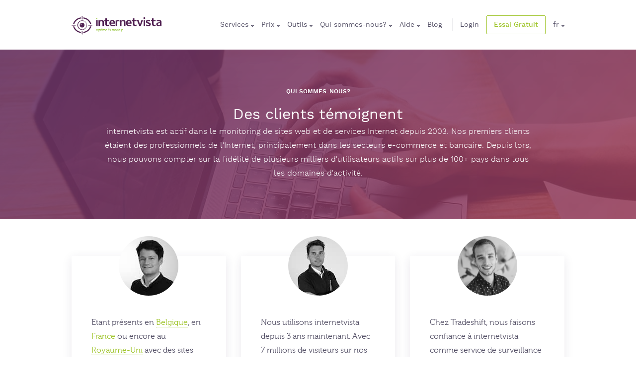

--- FILE ---
content_type: text/html;charset=UTF-8
request_url: https://www.internetvista.com/fr/ce-que-les-clients-disent-de-notre-service-de-monitoring.htm
body_size: 10431
content:
<!DOCTYPE html>
<html lang="FR" >

<head>
<!-- Google Tag Manager -->
<script>(function(w,d,s,l,i){w[l]=w[l]||[];w[l].push({'gtm.start':
new Date().getTime(),event:'gtm.js'});var f=d.getElementsByTagName(s)[0],
j=d.createElement(s),dl=l!='dataLayer'?'&l='+l:'';j.async=true;j.src=
'https://www.googletagmanager.com/gtm.js?id='+i+dl;f.parentNode.insertBefore(j,f);
})(window,document,'script','dataLayer','GTM-MKPRD4K7');</script>
<!-- End Google Tag Manager -->

	<!-- include all headers (meta, css, ...) -->
	<meta charset="utf-8">
    <meta http-equiv="X-UA-Compatible" content="IE=edge">
    <meta name="viewport" content="width=device-width, initial-scale=1">
 
 	<meta name="keywords" content="monitoring site web, surveillance site web, disponible, disponibilite, performance, monitoring serveur, monitoring reseau"/>
	<meta name="twitter:card" content="summary"/>
    <meta name="twitter:site" content="@internetVista"/>
 
	<meta name="description" content="internetvista est actif dans le monitoring de sites web et de services Internet depuis 2003. Nos premiers clients étaient des professionnels de l'Internet, principalement dans les secteurs e-commerce et bancaire. Depuis lors, nous pouvons compter sur la fidélité de plusieurs milliers d'utilisateurs actifs sur plus de 100+ pays dans tous les domaines d'activité."/>
		<meta content="internetvista est actif dans le monitoring de sites web et de services Internet depuis 2003. Nos premiers clients étaient des professionnels de l'Internet, principalement dans les secteurs e-commerce et bancaire. Depuis lors, nous pouvons compter sur la fidélité de plusieurs milliers d'utilisateurs actifs sur plus de 100+ pays dans tous les domaines d'activité." itemprop="description">
		<meta content="internetvista est actif dans le monitoring de sites web et de services Internet depuis 2003. Nos premiers clients étaient des professionnels de l'Internet, principalement dans les secteurs e-commerce et bancaire. Depuis lors, nous pouvons compter sur la fidélité de plusieurs milliers d'utilisateurs actifs sur plus de 100+ pays dans tous les domaines d'activité." property="og:description">
    	<meta name="twitter:description" content="internetvista est actif dans le monitoring de sites web et de services Internet depuis 2003. Nos premiers clients étaient des professionnels de l'Internet, principalement dans les secteurs e-commerce et bancaire. Depuis lors, nous pouvons compter sur la fidélité de plusieurs milliers d'utilisateurs actifs sur plus de 100+ pays dans tous les domaines d'activité."/>
	<meta content="/images/iv.jpg" itemprop="image">

    <meta name="author" content="internetVista">
    <meta http-equiv="Content-Security-Policy" content="frame-src 'self' https://*.google.com https://*.google.be https://www.youtube.com;">
       	
    <link rel="canonical" href="https://www.internetvista.com/fr/ce-que-les-clients-disent-de-notre-service-de-monitoring.htm" hrefLang="FR">
    
    <!-- Add Your favicon here -->
    <!-- 
    <link rel="icon" href="img/favicon.ico">
	<link rel="canonical" href="https://www.internetvista.com" hrefLang="EN">
	<link rel="alternate" href="https://www.internetvista.com/en/" hrefLang="EN">
	<link rel="alternate" href="https://www.internetvista.com/fr/" hrefLang="FR">
	<link rel="alternate" href="https://www.internetvista.com/de/" hrefLang="DE">
	<link rel="alternate" href="https://www.internetvista.com/nl/" hrefLang="NL">
	<link rel="alternate" href="https://www.internetvista.com/es/" hrefLang="ES">
     -->

	<!-- <link href="https://plus.google.com/+Internetvista" rel="publisher">  -->
	<meta content="website" property="og:type">
	<meta content="/monitoring/assets/images/iv.jpg?version=25.05&host=www.internetvista.com" property="og:image">
	<meta content="https://www.internetvista.com/" property="og:url">
	<meta content="internetVista" property="og:site_name">

	<title>Ce que nos clients disent de notre service de monitoring internet -internetvista monitoring - surveillance de site web et de services internet </title>
		<meta content="Ce que nos clients disent de notre service de monitoring internet -internetvista monitoring - surveillance de site web et de services internet " itemprop="name">
		<meta content="Ce que nos clients disent de notre service de monitoring internet -internetvista monitoring - surveillance de site web et de services internet " property="og:title">
    	<meta name="twitter:title" content="Ce que nos clients disent de notre service de monitoring internet -internetvista monitoring - surveillance de site web et de services internet "/>
    <meta name="mobile-web-app-capable" content="yes">
	<meta name="theme-color" content="#fff">
	<meta name="application-name" content="internetVista - Uptime Is Money">
	<link rel="apple-touch-icon" sizes="57x57" href="/monitoring/assets/icons/apple-touch-icon-57x57.png?version=25.05&host=www.internetvista.com">
	<link rel="apple-touch-icon" sizes="60x60" href="/monitoring/assets/icons/apple-touch-icon-60x60.png?version=25.05&host=www.internetvista.com">
	<link rel="apple-touch-icon" sizes="72x72" href="/monitoring/assets/icons/apple-touch-icon-72x72.png?version=25.05&host=www.internetvista.com">
	<link rel="apple-touch-icon" sizes="76x76" href="/monitoring/assets/icons/apple-touch-icon-76x76.png?version=25.05&host=www.internetvista.com">
	<link rel="apple-touch-icon" sizes="114x114" href="/monitoring/assets/icons/apple-touch-icon-114x114.png?version=25.05&host=www.internetvista.com">
	<link rel="apple-touch-icon" sizes="120x120" href="/monitoring/assets/icons/apple-touch-icon-120x120.png?version=25.05&host=www.internetvista.com">
	<link rel="apple-touch-icon" sizes="144x144" href="/monitoring/assets/icons/apple-touch-icon-144x144.png?version=25.05&host=www.internetvista.com">
	<link rel="apple-touch-icon" sizes="152x152" href="/monitoring/assets/icons/apple-touch-icon-152x152.png?version=25.05&host=www.internetvista.com">
	<link rel="apple-touch-icon" sizes="180x180" href="/monitoring/assets/icons/apple-touch-icon-180x180.png?version=25.05&host=www.internetvista.com">

	<meta name="apple-mobile-web-app-capable" content="yes">
	<meta name="apple-mobile-web-app-status-bar-style" content="black-translucent">
	<meta name="apple-mobile-web-app-title" content="internetVista - Uptime Is Money">
	<link rel="icon" type="image/png" sizes="32x32" href="/monitoring/assets/icons/favicon-32x32.png?version=25.05&host=www.internetvista.com">
	<link rel="icon" type="image/png" sizes="192x192" href="/monitoring/assets/icons/favicon-192x192.png?version=25.05&host=www.internetvista.com">
	<link rel="icon" type="image/png" sizes="16x16" href="/monitoring/assets/icons/favicon-16x16.png?version=25.05&host=www.internetvista.com">
	<link rel="shortcut icon" href="/monitoring/assets/icons/favicon.ico?version=25.05&host=www.internetvista.com">
	<link rel="apple-touch-startup-image" media="(device-width: 320px) and (device-height: 480px) and (-webkit-device-pixel-ratio: 1)" href="/monitoring/assets/icons/apple-touch-startup-image-320x460.png?version=25.05&host=www.internetvista.com">
	<link rel="apple-touch-startup-image" media="(device-width: 320px) and (device-height: 480px) and (-webkit-device-pixel-ratio: 2)" href="/monitoring/assets/icons/apple-touch-startup-image-640x920.png?version=25.05&host=www.internetvista.com">
	<link rel="apple-touch-startup-image" media="(device-width: 320px) and (device-height: 568px) and (-webkit-device-pixel-ratio: 2)" href="/monitoring/assets/icons/apple-touch-startup-image-640x1096.png?version=25.05&host=www.internetvista.com">
	<link rel="apple-touch-startup-image" media="(device-width: 375px) and (device-height: 667px) and (-webkit-device-pixel-ratio: 2)" href="/monitoring/assets/icons/apple-touch-startup-image-750x1294.png?version=25.05&host=www.internetvista.com">
	<link rel="apple-touch-startup-image" media="(device-width: 414px) and (device-height: 736px) and (orientation: landscape) and (-webkit-device-pixel-ratio: 3)" href="/monitoring/assets/icons/apple-touch-startup-image-1182x2208.png?version=25.05&host=www.internetvista.com">
	<link rel="apple-touch-startup-image" media="(device-width: 414px) and (device-height: 736px) and (orientation: portrait) and (-webkit-device-pixel-ratio: 3)" href="/monitoring/assets/icons/apple-touch-startup-image-1242x2148.png?version=25.05&host=www.internetvista.com">
	<link rel="apple-touch-startup-image" media="(device-width: 768px) and (device-height: 1024px) and (orientation: landscape) and (-webkit-device-pixel-ratio: 1)" href="/monitoring/assets/icons/apple-touch-startup-image-748x1024.png?version=25.05&host=www.internetvista.com">
	<link rel="apple-touch-startup-image" media="(device-width: 768px) and (device-height: 1024px) and (orientation: portrait) and (-webkit-device-pixel-ratio: 1)" href="/monitoring/assets/icons/apple-touch-startup-image-768x1004.png?version=25.05&host=www.internetvista.com">
	<link rel="apple-touch-startup-image" media="(device-width: 768px) and (device-height: 1024px) and (orientation: landscape) and (-webkit-device-pixel-ratio: 2)" href="/monitoring/assets/icons/apple-touch-startup-image-1496x2048.png?version=25.05&host=www.internetvista.com">
	<link rel="apple-touch-startup-image" media="(device-width: 768px) and (device-height: 1024px) and (orientation: portrait) and (-webkit-device-pixel-ratio: 2)" href="/monitoring/assets/icons/apple-touch-startup-image-1536x2008.png?version=25.05&host=www.internetvista.com">

	<link href="/monitoring/assets/styles-vendor.css?version=25.05&host=www.internetvista.com" rel="stylesheet"></head>
	<link href="/monitoring/assets/styles.css?version=25.05&host=www.internetvista.com" rel="stylesheet"></head>
	<link href="/monitoring/assets/custom.css?version=25.05&host=www.internetvista.com" rel="stylesheet"></head>
	<link rel="stylesheet" type="text/css" href="//cdnjs.cloudflare.com/ajax/libs/cookieconsent2/3.0.3/cookieconsent.min.css?version=25.05&host=www.internetvista.com" />

	</head>

<body id="page-top">
<!-- Google Tag Manager (noscript) -->
<noscript><iframe src="https://www.googletagmanager.com/ns.html?id=GTM-MKPRD4K7"
height="0" width="0" style="display:none;visibility:hidden"></iframe></noscript>
<!-- End Google Tag Manager (noscript) -->

	<!-- check if it is the homepage ==> the header banner is different -->
	<header id="top">
	<div class="site-header__container site-header__container--inner">
		<div class="container">
			<div class="row-site-header">
    			<div>
					<a class="site-header__logo" href="/fr/accueil-monitoring-surveillance-site-web-et-services-internet.htm"><h2 class="site-header__logo__title">internetvista monitoring - surveillance de site web et de services internet- Uptime is money</h2>
						<img class="site-header__logo--alt"
							src="/monitoring/assets/images/header/internetvista-white.svg?version=25.05&host=www.internetvista.com"
							alt="internetVista - website monitoring" width="181" title="internetVista - website monitoring">
						<img class="site-header__logo--fixed"
							src="/monitoring/assets/images/header/internetvista.svg?version=25.05&host=www.internetvista.com"
							alt="internetVista - website monitoring" width="181" title="internetVista - website monitoring">
					</a></div>
    			<div class="row-site-header__nav hidden-xs hidden-sm hidden-md">
    					<ul class="site-header__nav__list">
	
	<li class="site-header__nav__list__item site-header__nav__list__item--lang">
    	<div class="dropdown">
      		<span data-toggle="dropdown" class="site-header__nav__list__item--lang--current">
        		Services<i class="icon icon-arrow-bottom"></i>
      		</span>
      		<ul class="dropdown-menu">
      			<li><a href="/fr/toutes-les-caracteristiques-monitoring-site-web.htm">Caractéristiques</a></li>
<li><a href="/fr/comment-fonctionne-le-monitoring-internet.htm">Comment ça fonctionne?</a></li>
<li><a href="/fr/10-raisons-utiliser-surveillance-site-web.htm">10 raisons d'utiliser internetvista</a></li>
<li><a href="/fr/trucs-et-astuces-du-monitoring-internet.htm">Astuces et conseils</a></li>
</ul>
    	</div>
  	</li>
	
	<li class="site-header__nav__list__item site-header__nav__list__item--lang">
    	<div class="dropdown">
      		<span data-toggle="dropdown" class="site-header__nav__list__item--lang--current">
        		Prix<i class="icon icon-arrow-bottom"></i>
      		</span>
      		<ul class="dropdown-menu">
      			<li><a href="/fr/cout-service-monitoring-internet.htm">Combien ça coûte?</a></li>
<li><a href="/fr/calcul-cout-abonnement-service-monitoring.htm">Simulateur de prix</a></li>
</ul>
    	</div>
  	</li>
  	
	<li class="site-header__nav__list__item site-header__nav__list__item--lang">
    	<div class="dropdown">
      		<span data-toggle="dropdown" class="site-header__nav__list__item--lang--current">
        		Outils<i class="icon icon-arrow-bottom"></i>
      		</span>
      		<ul class="dropdown-menu">
      			<li><a href="/fr/testez-votre-site.htm">Testez votre site</a></li>
<li><a href="/fr/lien-vers-solution-de-monitoring-web.htm">Lien vers notre site</a></li>
<li><a href="/fr/monitoring-site-web-sur-mobile.htm">internetvista sur mobile</a></li>
<li><a href="/fr/uptime-site-web-sur-votre-iphone.htm">iPhone</a></li>
<li><a href="/fr/uptime-site-web-sur-votre-android.htm">Android</a></li>
</ul>
    	</div>
  	</li>

	<li class="site-header__nav__list__item site-header__nav__list__item--lang">
    	<div class="dropdown">
      		<span data-toggle="dropdown" class="site-header__nav__list__item--lang--current">
        		Qui sommes-nous?<i class="icon icon-arrow-bottom"></i>
      		</span>
      		<ul class="dropdown-menu">
      			<li><a href="/fr/a-propos-societe-monitoring-internet.htm">A propos d'internetvista</a></li>
<li><a class="selected active" href="/fr/ce-que-les-clients-disent-de-notre-service-de-monitoring.htm">Des clients témoignent</a></li>
<li><a href="/fr/partenaires-service-monitoring-internetvista.htm">Partenaires</a></li>
</ul>
    	</div>
  	</li>

 	<li class="site-header__nav__list__item site-header__nav__list__item--lang">
    	<div class="dropdown">
      		<span data-toggle="dropdown" class="site-header__nav__list__item--lang--current">
        		Aide<i class="icon icon-arrow-bottom"></i>
      		</span>
      		<ul class="dropdown-menu">
      			<li><a href="/fr/contacter-fournisseur-service-monitoring-internet.htm">Contactez-nous</a></li>
<li><a href="/fr/foire-aux-questions-sur-le-monitoring-et-la-surveillance-site-web.htm">Faq</a></li>
<li><a href="/fr/comment-bien-demarrer-le-monitoring-de-mon-site-web.htm">Comment démarrer?</a></li>
<li><a href="/fr/les-videos-et-les-tutoriels-de-monitoring-internet.htm">Vidéos et tutoriels</a></li>
<li><a href="/fr/les-guides-de-monitoring-web.htm">Guides</a></li>
</ul>
    	</div>
  	</li>

  	<li class="site-header__nav__list__item">
    	<a href="https://blog.internetVista.com/fr" class="site-header__nav__list__item__link">Blog</a>
  	</li>

  	<li class="site-header__nav__list__item site-header__nav__list__item--login">
		<a id="iv-login" class="site-header__nav__list__item__link" href="/fr/login-service-monitoring-site-web.htm">Login</a></li>

  	<li class="site-header__nav__list__item">
    	<a href="#" class="btn btn-transparent-outline btn-flat btn-small" data-toggle="modal" data-target="#subscribeModal" onClick="gtag('event', 'modal_register', {'event_category': 'engagement', 'event_label': 'register-begin', 'value': '1'});">
      		Essai Gratuit</a>
  	</li>
  
  	<li class="site-header__nav__list__item site-header__nav__list__item--lang">
    	<div class="dropdown">
      		<span data-toggle="dropdown" class="site-header__nav__list__item--lang--current">
        		fr<i class="icon icon-arrow-bottom"></i>
      		</span>

      		<ul class="dropdown-menu">
				<li ><a href="/en/website-monitoring-service-testimonials.htm">english</a></li>
    			<li class='disabled'><a class="selected" href="/fr/ce-que-les-clients-disent-de-notre-service-de-monitoring.htm">français</a></li>
    			<li ><a href="/nl/wat-de-klanten-zeggen-van-onze-internet-monitoring-dienst.htm">nederlands</a></li>
    			<li ><a href="/es/lo-que-dicen-los-clientes-de-nuestro-servicio-monitorizacion-servidores-internet.htm">español </a></li>
				<li ><a href="/de/Website-Monitoring-Service-Referenzen.htm">deutsch</a></li>
				<li ><a href="/ar/website-monitoring-service-testimonials.htm">arabe</a></li>
      		</ul>
    	</div>
  	</li>
</ul>
</div>
    			<div class="row-site-header__nav visible-md-block visible-xs-block visible-sm-block text-right">
					<a href="#nav-mobile" class="site-header__mobile"><i class="icon icon-burger"></i></a>
				</div>
			</div>
			<!-- end row-site-header -->
		</div>
	</div><!-- end site-header-nav -->
</header>

<!-- check if a breadcrumb must be added -->
	<!-- put the content -->
    <div id="testimonials">

	<div class="banner-features banner-features--operation">
		
		<div class="container">
			<!-- Title Section -->    	
    		<div class="section-title text-center">
	  			<h5 class="section-title__category"><span>Qui sommes-nous?</span></h5>

  				<h1 class="section-title__title">
       				Des clients témoignent</h1>
  				<div class="section-title__desc">
   					internetvista est actif dans le monitoring de sites web et de services Internet depuis 2003. Nos premiers clients étaient des professionnels de l'Internet, principalement dans les secteurs e-commerce et bancaire. Depuis lors, nous pouvons compter sur la fidélité de plusieurs milliers d'utilisateurs actifs sur plus de 100+ pays dans tous les domaines d'activité.</div>
			</div>
		</div>
	</div>
	
	<div class="content">
		<div class="container">
			<div class="row row-testimonials">
	
				<div id="testimonial-caroussel" class="carousel slide" data-ride="carousel">
    				<!-- Indicators -->
    				<ol class="carousel-indicators">
      					<li data-target="#testimonial-caroussel" data-slide-to="0" class="active"></li>
      					<li data-target="#testimonial-caroussel" data-slide-to="1"></li>
    				</ol>

    				<!-- Wrapper for slides -->
    				<div id="testimonial-caroussel" class="carousel-inner" role="listbox" style="height: 700px;">
      					<div class="item active">
							<div class="col-xs-12 col-md-4">
								<div class="section-testimonials__item">
  	<div class="text-center">
    	<img src="/monitoring/assets/images/testimonials/iv-avatar-nicolas-finet.jpg" alt="iv-avatar-nicolas-finet"/>
  	</div>
  	<div class="section-testimonials__item__content">
    	<div class="section-testimonials__item__desc">Etant présents en <a href="https://sortlist.be" tabindex="0">Belgique</a>, en <a href="https://www.sortlist.fr" tabindex="0">France</a> ou encore au <a href="https://sortlist.co.uk" tabindex="0">Royaume-Uni</a> avec des sites web spécifiques et localisés, il n'est pas toujours facile de monitorer correctement chacun de nos sites. internetvista nous permet de le faire sans souci. Un gain de temps mais surtout un gain d'argent!</div>
    	<div class="section-testimonials__item__footer">
      		<div class="section-testimonials__item__author">Nicolas Finet</div>
      		<div>Co-founder, <a href="https://sortlist.be" tabindex="0">Sortlist</a></div>
    	</div>
  	</div><!-- end section-testimonials__item__content -->
</div><!-- end section-testimonials__item -->
</div>
							<div class="col-xs-12 col-md-4">
								<div class="section-testimonials__item">
  	<div class="text-center">
    	<img src="/monitoring/assets/images/testimonials/iv-avatar-vincent-vandegans.jpg?version=25.05&host=www.internetvista.com" alt="Vincent Vandegans - eRowz.com"/>
  	</div>
  	<div class="section-testimonials__item__content">
    	<div class="section-testimonials__item__desc">Nous utilisons internetvista depuis 3 ans maintenant. Avec 7 millions de visiteurs sur nos sites il est impensable pour nous de ne pas monitorer notre uptime. Nous recevons toujours les alertes très rapidement par e-mail afin que nos administrateurs systèmes puissent intervenir immédiatement sur les sites du groupe <a href="https://erowz.com/">Erowz</a> . Une qualité de service nettement supérieure aux concurrents.</div>
    	<div class="section-testimonials__item__footer">
      		<div class="section-testimonials__item__author">Vincent Vandegans</div>
      		<div>CTO, eRowz.com</div>
    	</div>
  	</div><!-- end section-testimonials__item__content -->
</div><!-- end section-testimonials__item -->
</div>
							<div class="col-xs-12 col-md-4">
								<div class="section-testimonials__item">
  	<div class="text-center">
    	<img src="/monitoring/assets/images/testimonials/Florent-Vansiliette.png?version=25.05&host=www.internetvista.com" alt="Florent-Vansiliette.png"/>
  	</div>
  	<div class="section-testimonials__item__content">
    	<div class="section-testimonials__item__desc">Chez Tradeshift, nous faisons confiance à internetvista comme service de surveillance pour Babelway, notre plateforme d'intégration B2B, depuis plus de 15 ans. En tant que service SaaS, nous devons garantir une disponibilité et une fiabilité de 100 % à nos clients, car la disponibilité, c’est la réputation.</div>
    	<div class="section-testimonials__item__footer">
      		<div class="section-testimonials__item__author">Florent Vansiliette</div>
      		<div>Engineering Manager, Tradeshift</div>
    	</div>
  	</div><!-- end section-testimonials__item__content -->
</div><!-- end section-testimonials__item -->
</div>
      					</div>
      					<div class="item">
							<div class="col-xs-12 col-md-4">
								<div class="section-testimonials__item">
  	<div class="text-center">
    	<img src="/monitoring/assets/images/testimonials/iv-avatar-xavier-thiran.jpg?version=25.05&host=www.internetvista.com" alt="Xavier Thiran - Ogone"/>
  	</div>
  	<div class="section-testimonials__item__content">
    	<div class="section-testimonials__item__desc">Nous utilisons Internetvista depuis 2006 pour le monitoring de notre plateforme de paiement. Nous sommes extrêmement satisfaits des services fournis par Internetvista qui a, depuis le début, fait montre d'une excellente qualité de prestation et a su faire évoluer sa plateforme en fonction de nos besoins.</div>
    	<div class="section-testimonials__item__footer">
      		<div class="section-testimonials__item__author">Xavier Thiran</div>
      		<div>Chief Of Staff, SMB - Ingenico ePayments </div>
    	</div>
  	</div><!-- end section-testimonials__item__content -->
</div><!-- end section-testimonials__item -->
</div>
							<div class="col-xs-12 col-md-4">
								<div class="section-testimonials__item">
  	<div class="text-center">
    	<img src="/monitoring/assets/images/testimonials/iv-avatar-andre-blavier.jpg?version=25.05&host=www.internetvista.com" alt="Andre Blavier - ADN.be"/>
  	</div>
  	<div class="section-testimonials__item__content">
    	<div class="section-testimonials__item__desc">Nos services Internet se doivent d'être des exemples pour tous... Dès lors, s'assurer de leur disponibilité et de leur efficacité est primordial; c'est pourquoi nous utilisons le monitoring internetvista depuis 2004.</div>
    	<div class="section-testimonials__item__footer">
      		<div class="section-testimonials__item__author">André Blavier</div>
      		<div>Responsable Communication, ADN</div>
    	</div>
  	</div><!-- end section-testimonials__item__content -->
</div><!-- end section-testimonials__item -->
</div>
							<div class="col-xs-12 col-md-4">
								<div class="section-testimonials__item">
  	<div class="text-center">
    	<img src="/monitoring/assets/images/testimonials/iv-avatar-sebastien-delcampe.jpg?version=25.05&host=www.internetvista.com" alt="Sebastien Delcampe"/>
  	</div>
  	<div class="section-testimonials__item__content">
    	<div class="section-testimonials__item__desc">Clients de la première heure, nous sommes depuis restés fidèles à internetvista. Le service de monitoring de nos serveurs nous permet un contrôle externe et fiable de l'ensemble de notre système. Nos équipes techniques sont prévenues par SMS de la moindre indisponibilité de notre site et peuvent intervenir sans délai. internetvista est devenu un partenaire indispensable à la qualité de notre site <a href="https://www.delcampe.net" target="_blank">Delcampe.net</a>.</div>
    	<div class="section-testimonials__item__footer">
      		<div class="section-testimonials__item__author">Sébastien Delcampe</div>
      		<div>CEO, Delcampe.net</div>
    	</div>
  	</div><!-- end section-testimonials__item__content -->
</div><!-- end section-testimonials__item -->
</div>
      					</div>
					</div>
				</div>		
			</div>
		
    		<div class="section-title text-center" style="margin-top: 50px;">
 	  			<h5 class="section-title__category"><span>Références</span></h5>
  				<h2 class="section-title__title">
       				Références</h2>
  				<div class="section-title__desc">
   					Vous trouverez dans cette rubrique quelques unes de nos références qui sont représentatives de notre métier. Notre monitoring/surveillance de site web et autres services Internet touche tous les secteurs d'activité (e-commerce, finance, institutionnel, service, industriel,...) et est utilisé par des acteurs de toutes tailles (TPE, PME, multi-nationale,...). </div>
			</div>

		
			<div class="row logo">
				<h4>Quelques références dans le monde de la finance et de l'assurance:</h4>
				<img src="/monitoring/assets/images/customers/finance-ingenico.png?version=25.05&host=www.internetvista.com" alt="Ogone - payment provider - http://www.ogone.com" title="Ogone - payment provider - http://www.ogone.com"/>
				<img src="/monitoring/assets/images/customers/finance-axa.png?version=25.05&host=www.internetvista.com" alt="axa - http://www.axa.com" title="AXA - http://www.axa.com"/>
				<img src="/monitoring/assets/images/customers/finance-ing.png?version=25.05&host=www.internetvista.com" alt="Record Bank - http://www.recordbank.be" title="Record Bank - http://www.recordbank.be"/>
				<img src="/monitoring/assets/images/customers/finance-carnegie.png?version=25.05&host=www.internetvista.com" alt="http://www.carnegie.lu" title="http://www.carnegie.lu"/>
				<img src="/monitoring/assets/images/customers/finance-rabobank.png?version=25.05&host=www.internetvista.com" alt="Rabobank http://www.rabobank.be" title="Rabobank http://www.rabobank.be"/>
				<img src="/monitoring/assets/images/customers/finance-athora.png?version=25.05&host=www.internetvista.com" alt="Generali - http://www.generali.be" title="Generali - http://www.generali.be"/>
				<img src="/monitoring/assets/images/customers/finance-linedata.png?version=25.05&host=www.internetvista.com" alt="Linedata http://www.linedata.com/" title="Linedata http://www.linedata.com/"/>
				<img src="/monitoring/assets/images/customers/finance-bgfi.png?version=25.05&host=www.internetvista.com" alt="BGFIBank http://www.bgfi.com/" title="BGFIBank http://www.bgfi.com/"/>
				<img src="/monitoring/assets/images/customers/finance-bancodeloja.png?version=25.05&host=www.internetvista.com" alt="Banco de Loja http://www.bancodeloja.fin.ec/" title="Banco de Loja http://www.bancodeloja.fin.ec/"/>
			</div>
			<div class="row logo">
				<h4>Quelques références dans le monde web (e-commerce, solutions SaaS):</h4>
				<img src="/monitoring/assets/images/customers/saas-tradeshift.png?version=25.05&host=www.internetvista.com" alt="https://tradeshift.com" title="https://tradeshift.com" />
				<img src="/monitoring/assets/images/customers/saas-kesio.png?version=25.05&host=www.internetvista.com" alt="http://www.kisio.org" title="http://www.kisio.org" />
				<img src="/monitoring/assets/images/customers/web-dnb.png?version=25.05&host=www.internetvista.com" alt="https://www.dnb.com" title="https://www.dnb.com" />
				<img src="/monitoring/assets/images/customers/web-delhaize.png?version=25.05&host=www.internetvista.com" alt="Delhaize http://www.delhaize.com/" title="Delhaize http://www.delhaize.com/" />
				<img src="/monitoring/assets/images/customers/saas-oodrive.png?version=25.05&host=www.internetvista.com" alt="http://bluebackup.com/" title="http://bluebackup.com/" />
				<img src="/monitoring/assets/images/customers/web-maxitoys.png?version=25.05&host=www.internetvista.com" alt="http://www.maxitoys.com/" title="http://www.maxitoys.com/" />
				<img src="/monitoring/assets/images/customers/saas-voxbone.png?version=25.05&host=www.internetvista.com" alt="http://voxbone.com/" title="http://voxbone.com/" />
				<img src="/monitoring/assets/images/customers/web-glisshop.png?version=25.05&host=www.internetvista.com" alt="http://www.glisshop.com" title="http://www.glisshop.com" />
				<img src="/monitoring/assets/images/customers/web-newpharma.png?version=25.05&host=www.internetvista.com" alt="http://www.newpharma.be" title="http://www.newpharma.be" />
				<img src="/monitoring/assets/images/customers/web-teatower.png?version=25.05&host=www.internetvista.com" alt="http://www.teatower.com" title="http://www.teatower.com" />
			</div>
			<div class="row logo">
				<h4>Quelques références dans les secteurs des médias et de la presse:</h4>
				<img src="/monitoring/assets/images/customers/media-arte.png?version=25.05&host=www.internetvista.com" alt="http://arte.tv/" title="http://arte.tv/" />
				<img src="/monitoring/assets/images/customers/media-roularta.png?version=25.05&host=www.internetvista.com" alt="http://www.roularta.be/" title="http://www.roularta.be/" />
				<img src="/monitoring/assets/images/customers/media-funradio.png?version=25.05&host=www.internetvista.com" alt="http://www.funradio.be" title="http://www.funradio.be" />
				<img src="/monitoring/assets/images/customers/media-publicis.png?version=25.05&host=www.internetvista.com" alt="http://publicis.de" title="http://publicis.de" />
				<img src="/monitoring/assets/images/customers/media-klee.png?version=25.05&host=www.internetvista.com" alt="http://http://www.kleegroup.com/" title="http://http://www.kleegroup.com/" />
				<img src="/monitoring/assets/images/customers/media-voo.png?version=25.05&host=www.internetvista.com" alt="http://www.voo.be/" title="http://www.voo.be/" />
			</div>
			<div class="row logo">
				<h4>Quelques références dans le monde des services et de l'industrie:</h4>
				<img src="/monitoring/assets/images/customers/service-microsoft.png?version=25.05&host=www.internetvista.com" alt="MIC Belgique http://www.mic-belgique.be/" title="MIC Belgique http://www.mic-belgique.be/" />
				<img src="/monitoring/assets/images/customers/service-hp.png?version=25.05&host=www.internetvista.com" alt="HP - https://www.hpe.com" title="HP - https://www.hpe.com" />
				<img src="/monitoring/assets/images/customers/service-siemens.png?version=25.05&host=www.internetvista.com" alt="http://www.siemens.com" title="http://www.siemens.com" />
				<img src="/monitoring/assets/images/customers/service-toyota.png?version=25.05&host=www.internetvista.com" alt="http://www.toyota-europe.com/" title="http://www.toyota-europe.com/" />
				<img src="/monitoring/assets/images/customers/service-securex.png?version=25.05&host=www.internetvista.com" alt="http://www.securex.be/" title="http://www.securex.be/" />
				<img src="/monitoring/assets/images/customers/service-agc.png?version=25.05&host=www.internetvista.com" alt="AGC http://www.agc-glass.eu/" title="AGC http://www.agc-glass.eu/" />
				<img src="/monitoring/assets/images/customers/service-ricoh.png?version=25.05&host=www.internetvista.com" alt="http://www.ricoh.com/" title="http://www.ricoh.com/" />
				<img src="/monitoring/assets/images/customers/service-speos.png?version=25.05&host=www.internetvista.com" alt="Bpost Speos http://www.bpost.be/speos/" title="Bpost Speos http://www.bpost.be/speos/" />
				<img src="/monitoring/assets/images/customers/service-vab.png?version=25.05&host=www.internetvista.com" alt="http://www.vab.be" title="http://www.vab.be" />
				<img src="/monitoring/assets/images/customers/service-laposte.png?version=25.05&host=www.internetvista.com" alt="https://www.laposte.fr" title="https://www.laposte.fr" />
				<img src="/monitoring/assets/images/customers/service-kluwer.png?version=25.05&host=www.internetvista.com" alt="https://www.wolterskluwer.es" title="https://www.wolterskluwer.es" />
			</div>
			<div class="row logo">
				<h4>Quelques références institutionnelles:</h4>
				<img src="/monitoring/assets/images/customers/egov-usf-edu.png?version=25.05&host=www.internetvista.com" alt="University of South Florida http://www.usf.edu/" title="University of South Florida http://www.usf.edu/"/>
				<img src="/monitoring/assets/images/customers/egov-ministere-sante-fr.png?version=25.05&host=www.internetvista.com" alt="https://solidarites-sante.gouv.fr" title="https://solidarites-sante.gouv.fr"/>
				<img src="/monitoring/assets/images/customers/egov-vlaanderen.png?version=25.05&host=www.internetvista.com" alt="http://www.vlaanderen.be/" title="http://www.vlaanderen.be/"/>
				<img src="/monitoring/assets/images/customers/egov-adn.png?version=25.05&host=www.internetvista.com" alt="http://www.adn.be/" title="http://www.adn.be/"/>
				<img src="/monitoring/assets/images/customers/egov-cci-lyon.png?version=25.05&host=www.internetvista.com" alt="https://www.lyon-metropole.cci.fr" title="https://www.lyon-metropole.cci.fr"/>
				<img src="/monitoring/assets/images/customers/egov-cra-wallonie.png?version=25.05&host=www.internetvista.com" alt="Centre Wallon de Recherches Agronomiques - http://cra.wallonie.be/" title="Centre Wallon de Recherches Agronomiques - http://cra.wallonie.be/"/>
				<img src="/monitoring/assets/images/customers/egov-ula-edu.png?version=25.05&host=www.internetvista.com" alt="Universidad Latinoamericana - http://www.ula.edu.mx/" title="Universidad Latinoamericana - http://www.ula.edu.mx/"/>
				<img src="/monitoring/assets/images/customers/egov-mr.png?version=25.05&host=www.internetvista.com" alt="MR mouvement reformateur - http://www.mr.be" title="mr mouvement reformateur - http://www.mr.be"/>
			</div>	
		</div>
	</div>

	<div class="banner-subscribe">
	<div class="container">
		<div class="row banner-subscribe__row">
			<div class="col-xs-12 col-md-8">
				<h3 class="banner-subscribe__title">Rejoignez les entreprises performantes&nbsp;!<br/>Essayez internetvista gratuitement pendant 30 jours.</h3>
				<div class="banner-subscribe__desc">L'inscription est <strong>simple</strong>, <strong>rapide</strong> et <strong>sans engagement</strong>.</div>
			</div>
			<div class="col-xs-12 col-md-4 banner-subscribe__cta">
				<a data-toggle="modal" data-target="#subscribeModal" href="#" class="btn btn-primary" onClick="gtag('event', 'onepage-clic', {'event_category': 'engagement', 'event_label': 'banner-trial-colored', 'value': '1'});">
					Essayez internetvista maintenant<i class="icon icon-arrow-right"></i>
				</a>
			</div>
		</div><!-- end banner-subscribe__row -->
	</div><!-- end container -->
</div><!-- end banner-subscribe -->
</div><!-- close the page by adding last commun components -->
	<footer class="site-footer" id="footer">
  <div class="container">


<div class="row">
  	<div class="col-xs-12 col-sm-6 col-md-4 site-footer__top">
    	<div class="site-footer__top__title site-footer__top__title--highlight">
      		<strong>InternetVista SA</strong>
    	</div>
    	<div>Chemin du Cyclotron 6</div>
    	<div>1348 Louvain-la-Neuve (Belgique / Europe)</div>
    	<div class="site-footer__top__desktop">+32 490 22 91 90</div>
    	<div><a class="link" href="/fr/contacter-fournisseur-service-monitoring-internet.htm">Contactez-nous</a></div>
    	<div class="site-footer__social">
      		<a class="site-footer__social__item" href="https://www.facebook.com/internetVista/"><i class="icon icon-facebook"></i></a>
      		<a class="site-footer__social__item" href="https://x.com/internetvista"><i class="icon icon-twitter"></i></a>
      		<a class="site-footer__social__item" href="https://www.linkedin.com/company/internetvista-com"><i class="icon icon-linkedin"></i></a>
			<!-- <a class="site-footer__social__item" href="https://www.crunchbase.com/organization/internetvista"><i class="icon icon-cb"></i></a> -->      		
			<a class="site-footer__social__item" href="https://blog.internetvista.com/fr"><i class="icon icon-blog"></i></a>
    	</div><!-- end site-footer__social -->
    </div><!-- end col-xs-12 col-md-4 site-footer__top -->

	<div class="col-xs-12 visible-xs-block">
		<hr class="separator">
	</div>

  	<div class="col-xs-12 col-sm-6 col-md-8">
    	<div class="row">
 			<div class="hidden-xs hidden-sm col-md-3">
 				<div class="site-footer__bottom__list">
  					<div class="site-footer__title"><strong>Services</strong></div>
  					<ul class="site-footer__list_items list-unstyled">
		      			<li><a href="/fr/toutes-les-caracteristiques-monitoring-site-web.htm">Caractéristiques</a></li>
<li><a href="/fr/comment-fonctionne-le-monitoring-internet.htm">Comment ça fonctionne?</a></li>
<li><a href="/fr/10-raisons-utiliser-surveillance-site-web.htm">10 raisons d'utiliser internetvista</a></li>
<li><a href="/fr/trucs-et-astuces-du-monitoring-internet.htm">Astuces et conseils</a></li>
</ul>
				</div><!-- end site-footer__bottom__list -->
			</div>

 		    <div class="hidden-xs hidden-sm col-md-3">
			<!-- <div class="col-xs-6 col-sm-6 col-md-4"> -->
 				<div class="site-footer__bottom__list">
  					<div class="site-footer__title"><strong>Prix</strong></div>
  					<ul class="site-footer__list_items list-unstyled">
		      			<li><a href="/fr/cout-service-monitoring-internet.htm">Combien ça coûte?</a></li>
<li><a href="/fr/calcul-cout-abonnement-service-monitoring.htm">Simulateur de prix</a></li>
</ul>
				</div><!-- end site-footer__bottom__list -->
			</div>

 		    <div class="hidden-xs hidden-sm col-md-3">
 				<div class="site-footer__bottom__list">
  					<div class="site-footer__title"><strong>Outils</strong></div>
  					<ul class="site-footer__list_items list-unstyled">
		      			<li><a href="/fr/testez-votre-site.htm">Testez votre site</a></li>
<li><a href="/fr/lien-vers-solution-de-monitoring-web.htm">Lien vers notre site</a></li>
<li><a href="/fr/monitoring-site-web-sur-mobile.htm">internetvista sur mobile</a></li>
<li><a href="/fr/uptime-site-web-sur-votre-iphone.htm">iPhone</a></li>
<li><a href="/fr/uptime-site-web-sur-votre-android.htm">Android</a></li>
</ul>
				</div><!-- end site-footer__bottom__list -->
			</div>
 		    <div class="hidden-xs hidden-sm col-md-3">
 				<div class="site-footer__bottom__list">
  					<div class="site-footer__title"><strong>Qui sommes-nous?</strong></div>
  					<ul class="site-footer__list_items list-unstyled">
		      			<li><a href="/fr/a-propos-societe-monitoring-internet.htm">A propos d'internetvista</a></li>
<li><a class="selected active" href="/fr/ce-que-les-clients-disent-de-notre-service-de-monitoring.htm">Des clients témoignent</a></li>
<li><a href="/fr/partenaires-service-monitoring-internetvista.htm">Partenaires</a></li>
</ul>
				</div><!-- end site-footer__bottom__list -->
			</div>
    	</div><!-- end row -->

  	</div><!-- end col-xs-12 col-md-8 -->
</div><!-- end row -->

<div id="linkedModal" class="modal fade">
  <div class="modal-dialog modal-lg">
    <div class="modal-content">
      <div class="modal-header">
        <button type="button" class="close" data-dismiss="modal" aria-hidden="true">&times;</button>
      </div>
      <div class="modal-body">
      </div>
      <div class="modal-footer">
        <button type="button" class="btn btn-default" data-dismiss="modal">Close</button>
      </div>
    </div><!-- /.modal-content -->
  </div><!-- /.modal-dialog -->
</div><!-- /.modal --><hr class="separator">
 
<div class="row site-footer__bottom">
	<div class="col-xs-12 col-sm-8 col-md-10">
    	<small>
      		<span class="site-footer__bottom__copy"><strong>copyright</strong> &copy; 2003-2026 internetVista sa/nv</span>
      		<span>
      			<a href="/terms-of-service.htm?mode=modal" class="link link-secondary" data-toggle="modal" data-target="#linkedModal">
      				conditions générales</a>
      		</span>
      		<span>
      			<a href="/terms-of-service.htm?mode=modal" class="link link-secondary"  data-toggle="modal" data-target="#linkedModal">
      				protection données personnelles</a>
      		</span>
      		<span>
      			<a class="link link-secondary" href="/fr/monitoring-site-web-plan-du-site.htm">plan du site</a></span>
      	</small>
  	</div>
  	<div class="hidden-xs col-sm-4 col-md-2 site-footer__bottom__integration">
    	<!-- <span class="site-footer__bottom__integration__title">Our integration</span> -->
 		<a href="/fr/recevoir-les-alertes-monitoring-channel-slack.htm"><i class="icon icon-slack-black"></i></a><a href="/fr/moyens-alerte-monitoring-services-internet.htm"><i class="icon icon-sms"></i></a><a href="https://wordpress.org/plugins/wp-internetvista/" target="_blank"><i class="icon icon-wordpress"></i></a>
    	<a href="/fr/rapports-recent-de-performance-et-vitesse-monitoring-sites.htm"><i class="glyphicon glyphicon-globe"></i></a></div>
</div><!-- end row site-footer__bottom -->
 
  </div>
</footer>
<nav id="nav-mobile">
<ul class="site-header__nav__list">
	<li class="site-header__nav__list__item">
    	<a href="#" class="site-header__nav__list__item__link close-menu"><i class="icon icon-arrow-long-right"></i></a>
  	</li>

	<li class="site-header__nav__list__item">
    	<a href="#" class="site-header__nav__list__item__link">Services</a>
    	<ul>
   			<li><a href="/fr/toutes-les-caracteristiques-monitoring-site-web.htm">Caractéristiques</a></li>
<li><a href="/fr/comment-fonctionne-le-monitoring-internet.htm">Comment ça fonctionne?</a></li>
<li><a href="/fr/10-raisons-utiliser-surveillance-site-web.htm">10 raisons d'utiliser internetvista</a></li>
<li><a href="/fr/trucs-et-astuces-du-monitoring-internet.htm">Astuces et conseils</a></li>
</ul>
  	</li>

	<li class="site-header__nav__list__item">
    	<a href="#" class="site-header__nav__list__item__link">Prix</a>
    	<ul>
   			<li><a href="/fr/cout-service-monitoring-internet.htm">Combien ça coûte?</a></li>
<li><a href="/fr/calcul-cout-abonnement-service-monitoring.htm">Simulateur de prix</a></li>
</ul>
  	</li>

	<li class="site-header__nav__list__item">
    	<a href="#" class="site-header__nav__list__item__link">Outils</a>
    	<ul>
   			<li><a href="/fr/testez-votre-site.htm">Testez votre site</a></li>
<li><a href="/fr/lien-vers-solution-de-monitoring-web.htm">Lien vers notre site</a></li>
<li><a href="/fr/monitoring-site-web-sur-mobile.htm">internetvista sur mobile</a></li>
<li><a href="/fr/uptime-site-web-sur-votre-iphone.htm">iPhone</a></li>
<li><a href="/fr/uptime-site-web-sur-votre-android.htm">Android</a></li>
</ul>
  	</li>

	<li class="site-header__nav__list__item">
    	<a href="#" class="site-header__nav__list__item__link">Qui sommes-nous?</a>
    	<ul>
   			<li><a href="/fr/a-propos-societe-monitoring-internet.htm">A propos d'internetvista</a></li>
<li><a class="selected active" href="/fr/ce-que-les-clients-disent-de-notre-service-de-monitoring.htm">Des clients témoignent</a></li>
<li><a href="/fr/partenaires-service-monitoring-internetvista.htm">Partenaires</a></li>
</ul>
  	</li>
  	
	<li class="site-header__nav__list__item">
    	<a href="#" class="site-header__nav__list__item__link">Aide</a>
    	<ul>
   			<li><a href="/fr/contacter-fournisseur-service-monitoring-internet.htm">Contactez-nous</a></li>
<li><a href="/fr/foire-aux-questions-sur-le-monitoring-et-la-surveillance-site-web.htm">Faq</a></li>
<li><a href="/fr/comment-bien-demarrer-le-monitoring-de-mon-site-web.htm">Comment démarrer?</a></li>
<li><a href="/fr/les-videos-et-les-tutoriels-de-monitoring-internet.htm">Vidéos et tutoriels</a></li>
<li><a href="/fr/les-guides-de-monitoring-web.htm">Guides</a></li>
</ul>
  	</li>

  	<li class="site-header__nav__list__item">
    	<a href="https://blog.internetVista.com/fr" class="site-header__nav__list__item__link">Blog</a>
  	</li>

  	<li class="site-header__nav__list__item">
    	<a data-toggle="modal" href="#" data-target="#subscribeModal" class="site-header__nav__list__item__link" onClick="gtag('event', 'onepage-clic', {'event_category': 'engagement', 'event_label': 'menu-mobile', 'value': '1'});">
      		<span class="btn btn-primary btn-primary-outline btn-flat btn-small">
        		Essai Gratuit</span>
    	</a>
  	</li>
  	<li class="site-header__nav__list__item site-header__nav__list__footer">
  		<a class="site-header__nav__list__item__link" href="/fr/login-service-monitoring-site-web.htm">Login</a></li>
 
	<li class="site-header__nav__list__item">
    	<a href="#" class="site-header__nav__list__item__link">français</a>
    	<ul>
			<li ><a href="/en/website-monitoring-service-testimonials.htm">english</a></li>
    		<li class='disabled'><a class="selected" href="/fr/ce-que-les-clients-disent-de-notre-service-de-monitoring.htm">français</a></li>
    		<li ><a href="/nl/wat-de-klanten-zeggen-van-onze-internet-monitoring-dienst.htm">nederlands</a></li>
    		<li ><a href="/es/lo-que-dicen-los-clientes-de-nuestro-servicio-monitorizacion-servidores-internet.htm">español </a></li>
		    <li ><a href="/ar/website-monitoring-service-testimonials.htm">arabe</a></li>
			<li ><a href="/de/Website-Monitoring-Service-Referenzen.htm">deutsch</a></li>
		</ul>
  	</li>
<!-- 
	<li class="site-header__nav__list__item site-header__nav__list__item--lang">
    	<span class="international">
 		   	<select id="dropdown" onchange="location = this.options[this.selectedIndex].value;">
				<option value='/en/monitoring.htm' >english</option>
				<option value='/fr/monitoring.htm' selected>français</option>
				<option value='/es/monitoring.htm' >español </option>
				<option value='/de/monitoring.htm' >deutsch</option>
				<option value='/nl/monitoring.htm' >nederlands</option>
				<option value='/nl/monitoring.htm' >nederlands</option>
			</select>
       		<i class="icon icon-arrow-right"></i>
    	</span>
  	</li>
-->
 </ul>
 </nav><div class="modal fade" id="subscribeModal" tabindex="-1" role="dialog" aria-labelledby="subscribeModalLabel">
  	<div class="modal-dialog" role="document">
    	<div class="modal-content">
      		<div class="modal-header">
        		<button type="button" class="close" data-dismiss="modal" aria-label="Close"><i class="icon icon-cross"></i></button>
        		<h4 class="modal-title">Inscrivez-vous gratuitement</h4>
      		</div>
      		<div class="modal-body">
        		<div class="modal-body__intro">Créez un compte d’essai gratuit et expérimentez notre service de monitoring. Votre monitoring démarrera directement et sera valable pendant 30 jours.</div>
        		<div id="alert-box"></div>
				<div id="alert-box"></div>
            				
<form id="registerForm" method="post" action="/url.public.register.submit.htm" class="subscribe-form"><div><input type="hidden" name="org.apache.struts.taglib.html.TOKEN" value="1db5de390afdcf1acf25da1992e512ec" /></div><div class="form-group">
		<input type="text" class="form-control" name="firstName" maxlength="50" placeholder="Prénom" value="">
	</div>
	<div class="form-group">
		<input type="text" class="form-control" name="lastName" maxlength="50" placeholder="Nom" value="">
	</div>
	<div class="form-group">
		<input type="email" class="form-control" name="email" maxlength="75" placeholder="Email" value="">
	</div>
	

	<div class="form-group">
		<input type="password" class="form-control" name="password" maxlength="75" placeholder="Nouveau mot de passe" value="">
    </div>


	<div class="form-group">
		<input type="password" class="form-control" name="confirmPassword" maxlength="75" placeholder="Confirmation du mot de passe" value="">
    </div>


	<div class="form-group">
		<input type="text" class="form-control" name="websiteUrl" maxlength="75" placeholder="URL à monitorer" value="">
	</div>
	
	

	<div class="captcha">
		<p>
			Introduisez le code de vérification affiché dans l'image:<img src="/monitoring/assets/images/captcha.jpg" alt="" />
		</p>
		<p>
			<label for="captcha">Code de vérification</label>
			<input type="text" name="captcha" maxlength="25" tabindex="12" value="" class="textinput" /></p>
	</div>

	<footer class="form-group-footer">
		<div class="checkbox-group">
			<input type="checkbox" id="acceptTerms" name="acceptTerms" tabindex="2" class="checkbox--custom" >
			<label for="acceptTerms">
				J'ai lu et j'accepte les &nbsp;
				<a href="./terms-of-service.htm" target="_blank" class="link link-secondary">conditions générales</a></label>
		</div>
		<div class="form-group-footer__submit">
			<button type="submit" name="submit" class="btn btn-default" tabindex="1">
				S'inscrire</button>
		</div>
	</footer>
</form><script type="text/javascript">
	function success() {
		window.location = '/url.public.register.post.htm'+'?userName=' + encodeURIComponent($('input[name=email]').val());
	}
</script>

</div>

			<div class="modal-footer">
        		Vous avez déjà un compte ?&nbsp;
        		<a class="link link-secondary" href="/fr/login-service-monitoring-site-web.htm">Connectez-vous&nbsp;!</a></div>
    	</div><!-- end modal-content -->
	</div><!-- end modal-dialog -->
</div><!-- end modal -->
<a id="btn--sticky" class="btn btn-default btn--sticky btn-sticky" href="#" data-toggle="modal" data-target="#subscribeModal" onClick="gtag('event', 'onepage-clic', {'event_category': 'engagement', 'event_label': 'sticky-button', 'value': '1'});">
	Démarrez votre essai gratuit</a>
<!-- add all javascript -->
	<!-- <script type="text/javascript" src="/monitoring/assets/iv-prices.js'/>"></script>  -->
	<script type="text/javascript" src="/monitoring/assets/bundle.js?version=25.05&host=www.internetvista.com" crossorigin="anonymous"></script>
	<script type="text/javascript" src="/monitoring/assets/1.bundle.js?version=25.05&host=www.internetvista.com" crossorigin="anonymous"></script>
	<script type="text/javascript" src="/monitoring/assets/2.bundle.js?version=25.05&host=www.internetvista.com" crossorigin="anonymous"></script>
  	<!-- <script src="https://code.jquery.com/jquery-1.10.2.js"></script> -->
	<script type="text/javascript" src="/monitoring/assets/custom.js?version=25.05&host=www.internetvista.com" crossorigin="anonymous"></script> 
	<script src="//cdnjs.cloudflare.com/ajax/libs/cookieconsent2/3.0.3/cookieconsent.min.js?version=25.05&host=www.internetvista.com"></script>

    <!-- Global site tag (gtag.js) - Google Analytics -->
    <script async src="https://www.googletagmanager.com/gtag/js?id=G-PEJXPJ0YP3"></script>

	<script>
  		window.dataLayer = window.dataLayer || [];
  		function gtag(){dataLayer.push(arguments);}
		gtag('js', new Date());

		
	  			gtag('config', 'G-PEJXPJ0YP3', {
  					'page_location' : '/fr/url.public.company.testimonials.htm'
  			});
			</script>
    
 <script type="text/javascript">
	_linkedin_partner_id = "8400137";
	window._linkedin_data_partner_ids = window._linkedin_data_partner_ids || [];
	window._linkedin_data_partner_ids.push(_linkedin_partner_id);
	</script>

	<script type="text/javascript">
	(function(l) {
	if (!l){window.lintrk = function(a,b){window.lintrk.q.push([a,b])};
	window.lintrk.q=[]}
	var s = document.getElementsByTagName("script")[0];
	var b = document.createElement("script");
	b.type = "text/javascript";b.async = true;
	b.src = "https://snap.licdn.com/li.lms-analytics/insight.min.js";
	s.parentNode.insertBefore(b, s);})(window.lintrk);
	</script>
	
	<noscript>
	<img height="1" width="1" style="display:none;" alt="" src="https://px.ads.linkedin.com/collect/?pid=8400137&fmt=gif" />
	</noscript>
	
	<script>
	  function runLinkedInTracking(retryCount = 0) {
	    if (typeof window.lintrk === 'function') {
	      window.lintrk('track');
	      console.log("LinkedIn track sent");
	    } else if (retryCount < 5) {
	      console.log(`Waiting for LinkedIn script... (retry ${retryCount + 1})`);
	      setTimeout(() => runLinkedInTracking(retryCount + 1), 500);
	    } else {
	      console.warn("LinkedIn script not ready after multiple attempts");
	    }
	  }
	
	  3
	  document.addEventListener("DOMContentLoaded", function () {
	    const loginButton = document.getElementById("loginButton");
	    if (loginButton) {
	      loginButton.addEventListener("click", function () {
	        runLinkedInTracking();
	      });
	    }
	  });
	</script>

	
</body >
</html>



--- FILE ---
content_type: text/css
request_url: https://www.internetvista.com/monitoring/assets/styles.css?version=25.05&host=www.internetvista.com
body_size: 15179
content:
@charset "UTF-8";

/*! normalize.css v8.0.0 | MIT License | github.com/necolas/normalize.css */

html {
    line-height: 1.15;
    -webkit-text-size-adjust: 100%
}

body {
    margin: 0
}

h1 {
    font-size: 2em;
    color:green;
    margin: .67em 0
}

hr {
    box-sizing: content-box;
    height: 0;
    overflow: visible
}

pre {
    font-family: monospace, monospace;
    font-size: 1em
}

a {
    background-color: transparent
}

abbr[title] {
    border-bottom: none;
    text-decoration: underline;
    -webkit-text-decoration: underline dotted;
    text-decoration: underline dotted
}

b,
strong {
    font-weight: bolder
}

code,
kbd,
samp {
    font-family: monospace, monospace;
    font-size: 1em
}

small {
    font-size: 80%
}

sub,
sup {
    font-size: 75%;
    line-height: 0;
    position: relative;
    vertical-align: baseline
}

sub {
    bottom: -.25em
}

sup {
    top: -.5em
}

img {
    border-style: none
}

button,
input,
optgroup,
select,
textarea {
    font-family: inherit;
    font-size: 100%;
    line-height: 1.15;
    margin: 0
}

button,
input {
    overflow: visible
}

button,
select {
    text-transform: none
}

[type=button],
[type=reset],
[type=submit],
button {
    -webkit-appearance: button
}

[type=button]::-moz-focus-inner,
[type=reset]::-moz-focus-inner,
[type=submit]::-moz-focus-inner,
button::-moz-focus-inner {
    border-style: none;
    padding: 0
}

[type=button]:-moz-focusring,
[type=reset]:-moz-focusring,
[type=submit]:-moz-focusring,
button:-moz-focusring {
    outline: 1px dotted ButtonText
}

fieldset {
    padding: .35em .75em .625em
}

legend {
    box-sizing: border-box;
    color: inherit;
    display: table;
    max-width: 100%;
    padding: 0;
    white-space: normal
}

progress {
    vertical-align: baseline
}

textarea {
    overflow: auto
}

[type=checkbox],
[type=radio] {
    box-sizing: border-box;
    padding: 0
}

[type=number]::-webkit-inner-spin-button,
[type=number]::-webkit-outer-spin-button {
    height: auto
}

[type=search] {
    -webkit-appearance: textfield;
    outline-offset: -2px
}

[type=search]::-webkit-search-decoration {
    -webkit-appearance: none
}

::-webkit-file-upload-button {
    -webkit-appearance: button;
    font: inherit
}

details {
    display: block
}

summary {
    display: list-item
}

template {
    display: none
}

[hidden] {
    display: none
}

.slick-slider {
    position: relative;
    display: block;
    box-sizing: border-box;
    -webkit-user-select: none;
    -moz-user-select: none;
    -ms-user-select: none;
    user-select: none;
    -webkit-touch-callout: none;
    -khtml-user-select: none;
    touch-action: pan-y;
    -webkit-tap-highlight-color: transparent
}

.slick-list {
    position: relative;
    display: block;
    overflow: hidden;
    margin: 0;
    padding: 0
}

.slick-list:focus {
    outline: 0
}

.slick-list.dragging {
    cursor: pointer;
    cursor: hand
}

.slick-slider .slick-list,
.slick-slider .slick-track {
    -webkit-transform: translate3d(0, 0, 0);
    transform: translate3d(0, 0, 0)
}

.slick-track {
    position: relative;
    top: 0;
    left: 0;
    display: block;
    margin-left: auto;
    margin-right: auto
}

.slick-track:after,
.slick-track:before {
    display: table;
    content: ''
}

.slick-track:after {
    clear: both
}

.slick-loading .slick-track {
    visibility: hidden
}

.slick-slide {
    display: none;
    float: left;
    height: 100%;
    min-height: 1px
}

[dir=rtl] .slick-slide {
    float: right
}

.slick-slide img {
    display: block
}

.slick-slide.slick-loading img {
    display: none
}

.slick-slide.dragging img {
    pointer-events: none
}

.slick-initialized .slick-slide {
    display: block
}

.slick-loading .slick-slide {
    visibility: hidden
}

.slick-vertical .slick-slide {
    display: block;
    height: auto;
    border: 1px solid transparent
}

.slick-arrow.slick-hidden {
    display: none
}

.slick-loading .slick-list {
    background: #fff url(./_/node_modules/slick-carousel/slick/ajax-loader.gif) center center no-repeat
}

@font-face {
    font-family: slick;
    font-weight: 400;
    font-style: normal;
    src: url(./_/node_modules/slick-carousel/slick/fonts/slick.eot);
    src: url(./_/node_modules/slick-carousel/slick/fonts/slick.eot?#iefix) format("embedded-opentype"), url(./_/node_modules/slick-carousel/slick/fonts/slick.woff) format("woff"), url(./_/node_modules/slick-carousel/slick/fonts/slick.ttf) format("truetype"), url(./_/node_modules/slick-carousel/slick/fonts/slick.svg#slick) format("svg");
    font-display: swap;
}

.slick-next,
.slick-prev {
    font-size: 0;
    line-height: 0;
    position: absolute;
    top: 50%;
    display: block;
    width: 20px;
    height: 20px;
    padding: 0;
    -webkit-transform: translate(0, -50%);
    transform: translate(0, -50%);
    cursor: pointer;
    color: transparent;
    border: none;
    outline: 0;
    background: 0 0
}

.slick-next:focus,
.slick-next:hover,
.slick-prev:focus,
.slick-prev:hover {
    color: transparent;
    outline: 0;
    background: 0 0
}

.slick-next:focus:before,
.slick-next:hover:before,
.slick-prev:focus:before,
.slick-prev:hover:before {
    opacity: 1
}

.slick-next.slick-disabled:before,
.slick-prev.slick-disabled:before {
    opacity: .25
}

.slick-next:before,
.slick-prev:before {
    font-family: slick;
    font-size: 20px;
    line-height: 1;
    opacity: .75;
    color: #fff;
    -webkit-font-smoothing: antialiased;
    -moz-osx-font-smoothing: grayscale
}

.slick-prev {
    left: -25px
}

[dir=rtl] .slick-prev {
    right: -25px;
    left: auto
}

.slick-prev:before {
    content: '\2190'
}

[dir=rtl] .slick-prev:before {
    content: '\2192'
}

.slick-next {
    right: -25px
}

[dir=rtl] .slick-next {
    right: auto;
    left: -25px
}

.slick-next:before {
    content: '\2192'
}

[dir=rtl] .slick-next:before {
    content: '\2190'
}

.slick-dotted.slick-slider {
    margin-bottom: 30px
}

.slick-dots {
    position: absolute;
    bottom: -25px;
    display: block;
    width: 100%;
    padding: 0;
    margin: 0;
    list-style: none;
    text-align: center
}

.slick-dots li {
    position: relative;
    display: inline-block;
    width: 20px;
    height: 20px;
    margin: 0 5px;
    padding: 0;
    cursor: pointer
}

.slick-dots li button {
    font-size: 0;
    line-height: 0;
    display: block;
    width: 20px;
    height: 20px;
    padding: 5px;
    cursor: pointer;
    color: transparent;
    border: 0;
    outline: 0;
    background: 0 0
}

.slick-dots li button:focus,
.slick-dots li button:hover {
    outline: 0
}

.slick-dots li button:focus:before,
.slick-dots li button:hover:before {
    opacity: 1
}

.slick-dots li button:before {
    font-family: slick;
    font-size: 6px;
    line-height: 20px;
    position: absolute;
    top: 0;
    left: 0;
    width: 20px;
    height: 20px;
    content: '\2022';
    text-align: center;
    opacity: .25;
    color: #000;
    -webkit-font-smoothing: antialiased;
    -moz-osx-font-smoothing: grayscale
}

.slick-dots li.slick-active button:before {
    opacity: .75;
    color: #000
}


/*! nouislider - 12.0.0 - 9/14/2018 */

.noUi-target,
.noUi-target * {
    -webkit-touch-callout: none;
    -webkit-tap-highlight-color: transparent;
    -webkit-user-select: none;
    touch-action: none;
    -ms-user-select: none;
    -moz-user-select: none;
    user-select: none;
    box-sizing: border-box
}

.noUi-target {
    position: relative;
    direction: ltr
}

.noUi-base,
.noUi-connects {
    width: 100%;
    height: 100%;
    position: relative;
    z-index: 1
}

.noUi-connects {
    overflow: hidden;
    z-index: 0
}

.noUi-connect,
.noUi-origin {
    will-change: transform;
    position: absolute;
    z-index: 1;
    top: 0;
    left: 0;
    height: 100%;
    width: 100%;
    -webkit-transform-origin: 0 0;
    transform-origin: 0 0
}

html:not([dir=rtl]) .noUi-horizontal .noUi-origin {
    left: auto;
    right: 0
}

.noUi-vertical .noUi-origin {
    width: 0
}

.noUi-horizontal .noUi-origin {
    height: 0
}

.noUi-handle {
    position: absolute
}

.noUi-state-tap .noUi-connect,
.noUi-state-tap .noUi-origin {
    transition: -webkit-transform .3s;
    transition: transform .3s;
    transition: transform .3s, -webkit-transform .3s
}

.noUi-state-drag * {
    cursor: inherit!important
}

.noUi-horizontal {
    height: 18px
}

.noUi-horizontal .noUi-handle {
    width: 34px;
    height: 28px;
    left: -17px;
    top: -6px
}

.noUi-vertical {
    width: 18px
}

.noUi-vertical .noUi-handle {
    width: 28px;
    height: 34px;
    left: -6px;
    top: -17px
}

html:not([dir=rtl]) .noUi-horizontal .noUi-handle {
    right: -17px;
    left: auto
}

.noUi-target {
    background: #fafafa;
    border-radius: 4px;
    border: 1px solid #d3d3d3;
    box-shadow: inset 0 1px 1px #f0f0f0, 0 3px 6px -5px #bbb
}

.noUi-connects {
    border-radius: 3px
}

.noUi-connect {
    background: #3fb8af
}

.noUi-draggable {
    cursor: ew-resize
}

.noUi-vertical .noUi-draggable {
    cursor: ns-resize
}

.noUi-handle {
    border: 1px solid #d9d9d9;
    border-radius: 3px;
    background: #fff;
    cursor: default;
    box-shadow: inset 0 0 1px #fff, inset 0 1px 7px #ebebeb, 0 3px 6px -3px #bbb
}

.noUi-active {
    box-shadow: inset 0 0 1px #fff, inset 0 1px 7px #ddd, 0 3px 6px -3px #bbb
}

.noUi-handle:after,
.noUi-handle:before {
    content: "";
    display: block;
    position: absolute;
    height: 14px;
    width: 1px;
    background: #e8e7e6;
    left: 14px;
    top: 6px
}

.noUi-handle:after {
    left: 17px
}

.noUi-vertical .noUi-handle:after,
.noUi-vertical .noUi-handle:before {
    width: 14px;
    height: 1px;
    left: 6px;
    top: 14px
}

.noUi-vertical .noUi-handle:after {
    top: 17px
}

[disabled] .noUi-connect {
    background: #b8b8b8
}

[disabled] .noUi-handle,
[disabled].noUi-handle,
[disabled].noUi-target {
    cursor: not-allowed
}

.noUi-pips,
.noUi-pips * {
    box-sizing: border-box
}

.noUi-pips {
    position: absolute;
    color: #999
}

.noUi-value {
    position: absolute;
    white-space: nowrap;
    text-align: center
}

.noUi-value-sub {
    color: #ccc;
    font-size: 10px
}

.noUi-marker {
    position: absolute;
    background: #ccc
}

.noUi-marker-sub {
    background: #aaa
}

.noUi-marker-large {
    background: #aaa
}

.noUi-pips-horizontal {
    padding: 10px 0;
    height: 80px;
    top: 100%;
    left: 0;
    width: 100%
}

.noUi-value-horizontal {
    -webkit-transform: translate(-50%, 50%);
    transform: translate(-50%, 50%)
}

.noUi-rtl .noUi-value-horizontal {
    -webkit-transform: translate(50%, 50%);
    transform: translate(50%, 50%)
}

.noUi-marker-horizontal.noUi-marker {
    margin-left: -1px;
    width: 2px;
    height: 5px
}

.noUi-marker-horizontal.noUi-marker-sub {
    height: 10px
}

.noUi-marker-horizontal.noUi-marker-large {
    height: 15px
}

.noUi-pips-vertical {
    padding: 0 10px;
    height: 100%;
    top: 0;
    left: 100%
}

.noUi-value-vertical {
    -webkit-transform: translate(0, -50%);
    transform: translate(0, -50%, 0);
    padding-left: 25px
}

.noUi-rtl .noUi-value-vertical {
    -webkit-transform: translate(0, 50%);
    transform: translate(0, 50%)
}

.noUi-marker-vertical.noUi-marker {
    width: 5px;
    height: 2px;
    margin-top: -1px
}

.noUi-marker-vertical.noUi-marker-sub {
    width: 10px
}

.noUi-marker-vertical.noUi-marker-large {
    width: 15px
}

.noUi-tooltip {
    display: block;
    position: absolute;
    border: 1px solid #d9d9d9;
    border-radius: 3px;
    background: #fff;
    color: #000;
    padding: 5px;
    text-align: center;
    white-space: nowrap
}

.noUi-horizontal .noUi-tooltip {
    -webkit-transform: translate(-50%, 0);
    transform: translate(-50%, 0);
    left: 50%;
    bottom: 120%
}

.noUi-vertical .noUi-tooltip {
    -webkit-transform: translate(0, -50%);
    transform: translate(0, -50%);
    top: 50%;
    right: 120%
}


/*! roundSlider v1.3.2 | (c) 2015-2018, Soundar | MIT license | http://roundsliderui.com/licence.html */

.rs-edge,
.rs-ie {
    touch-action: none
}

.rs-control {
    position: relative;
    outline: 0 none
}

.rs-container {
    position: relative
}

.rs-control *,
.rs-control :after,
.rs-control :before {
    box-sizing: border-box
}

.rs-animation .rs-transition {
    transition: all .5s linear 0s
}

.rs-bar {
    -webkit-transform-origin: 100% 50%;
    transform-origin: 100% 50%
}

.rs-control .rs-overlay1,
.rs-control .rs-overlay2,
.rs-control .rs-split .rs-path {
    -webkit-transform-origin: 50% 100%;
    transform-origin: 50% 100%
}

.rs-control .rs-overlay {
    -webkit-transform-origin: 100% 100%;
    transform-origin: 100% 100%
}

.rs-rounded .rs-seperator,
.rs-split .rs-path {
    -webkit-background-clip: padding-box;
    -moz-background-clip: padding;
    background-clip: padding-box
}

.rs-control.rs-error {
    border: 1px dotted;
    text-align: center
}

.rs-readonly {
    height: 100%;
    width: 100%;
    top: 0;
    position: absolute;
    z-index: 100
}

.rs-disabled {
    opacity: .35
}

.rs-inner-container {
    height: 100%;
    width: 100%;
    position: relative;
    overflow: hidden
}

.quarter div.rs-block {
    height: 200%;
    width: 200%
}

.half.bottom div.rs-block,
.half.top div.rs-block {
    height: 200%;
    width: 100%
}

.half.left div.rs-block,
.half.right div.rs-block {
    height: 100%;
    width: 200%
}

.bottom>.rs-inner-container>.rs-block {
    top: auto;
    bottom: 0
}

.right .rs-inner-container>.rs-block {
    right: 0
}

div.rs-block {
    border-radius: 1000px
}

.rs-block {
    height: 100%;
    width: 100%;
    display: block;
    position: absolute;
    top: 0;
    overflow: hidden;
    z-index: 3
}

.rs-block .rs-inner {
    border-radius: 1000px;
    display: block;
    height: 100%;
    width: 100%;
    position: relative
}

.rs-overlay {
    width: 50%
}

.rs-overlay1,
.rs-overlay2 {
    width: 100%
}

.rs-overlay,
.rs-overlay1,
.rs-overlay2 {
    position: absolute;
    background-color: #fff;
    z-index: 3;
    top: 0;
    height: 50%
}

.rs-bar {
    display: block;
    position: absolute;
    height: 0;
    z-index: 10
}

.rs-bar.rs-rounded {
    z-index: 5
}

.rs-bar .rs-seperator {
    height: 0;
    display: block;
    float: left
}

.rs-bar:not(.rs-rounded) .rs-seperator {
    border-left: none;
    border-right: none
}

.rs-bar.rs-start .rs-seperator {
    border-top: none
}

.rs-bar.rs-end .rs-seperator {
    border-bottom: none
}

.rs-bar.rs-start.rs-rounded .rs-seperator {
    border-radius: 0 0 1000px 1000px
}

.rs-bar.rs-end.rs-rounded .rs-seperator {
    border-radius: 1000px 1000px 0 0
}

.full .rs-bar,
.half .rs-bar {
    width: 50%
}

.half.left .rs-bar,
.half.right .rs-bar,
.quarter .rs-bar {
    width: 100%
}

.full .rs-bar,
.half.left .rs-bar,
.half.right .rs-bar {
    top: 50%
}

.bottom .rs-bar {
    top: 0
}

.half.right .rs-bar,
.quarter.right .rs-bar {
    right: 100%
}

.rs-handle.rs-move {
    cursor: move
}

.rs-readonly .rs-handle.rs-move {
    cursor: default
}

.rs-path {
    display: block;
    height: 100%;
    width: 100%
}

.rs-split .rs-path {
    border-radius: 1000px 1000px 0 0;
    overflow: hidden;
    height: 50%;
    position: absolute;
    top: 0;
    z-index: 2
}

.rs-tooltip {
    position: absolute;
    cursor: default;
    border: 1px solid transparent;
    z-index: 10
}

.full .rs-tooltip {
    top: 50%;
    left: 50%
}

.bottom .rs-tooltip {
    top: 0
}

.top .rs-tooltip {
    bottom: 0
}

.right .rs-tooltip {
    left: 0
}

.left .rs-tooltip {
    right: 0
}

.half.bottom .rs-tooltip,
.half.top .rs-tooltip {
    left: 50%
}

.half.left .rs-tooltip,
.half.right .rs-tooltip {
    top: 50%
}

.rs-tooltip .rs-input {
    outline: 0 none;
    border: none;
    background: 0 0
}

.rs-tooltip-text {
    font-family: verdana;
    font-size: 13px;
    border-radius: 7px;
    text-align: center
}

.rs-tooltip .rs-input,
.rs-tooltip.edit {
    padding: 5px 8px
}

.rs-tooltip.edit:hover,
.rs-tooltip.hover {
    border: 1px solid #aaa;
    cursor: pointer
}

.rs-readonly .rs-tooltip.edit:hover {
    border-color: transparent;
    cursor: default
}

.rs-handle {
    border-radius: 1000px;
    outline: 0 none;
    float: left
}

.rs-handle.rs-handle-square {
    border-radius: 0
}

.rs-handle-dot {
    border: 1px solid #aaa;
    padding: 6px
}

.rs-handle-dot:after {
    display: block;
    content: "";
    border: 1px solid #aaa;
    height: 100%;
    width: 100%;
    border-radius: 1000px
}

.rs-seperator {
    border: 1px solid #aaa
}

.rs-border {
    border: 1px solid #aaa
}

.rs-path-color {
    background-color: #fff
}

.rs-range-color {
    background-color: #54bbe0
}

.rs-bg-color {
    background-color: #fff
}

.rs-handle {
    background-color: #838383
}

.rs-handle-dot {
    background-color: #fff
}

.rs-handle-dot:after {
    background-color: #838383
}

.site-articles>img {
    max-width: 100%;
    height: auto
}

.site-articles .site-articles__title {
    margin-top: 0;
    margin-bottom: 27px
}

.site-articles .site-breadcrumb__list {
    margin-top: 20px
}

.site-articles .site-articles__item:not(:first-child) {
    margin-top: 40px
}

.site-articles .site-articles__item .site-articles__item__desc {
    margin-bottom: 20px
}

.site-articles .site-articles__item .site-articles__item__link {
    border: 0;
    text-decoration: none;
    color: inherit;
    font-family: "Work Sans Regular", sans-serif
}

.site-articles .site-articles__item .site-articles__item__link .icon {
    font-size: 6px;
    margin-left: 15px
}

.site-articles img {
    max-width: 100%;
    height: auto
}

.site-articles .site-articles__subtitle {
    color: #545066;
    font-size: 16px;
    margin-bottom: 20px
}

.site-articles__detail__title {
    margin-bottom: 40px;
    margin-top: 0
}

.site-articles__detail__intro {
    margin-bottom: 15px
}

.site-articles__questions .site-articles__questions__title {
    font-family: "Work Sans Regular", sans-serif;
    font-size: 18px;
    color: #b1afbc;
    margin-bottom: 30px;
    margin-top: 100px
}

.site-articles__questions .site-articles__questions__item:not(:first-child) {
    margin-top: 20px
}

.site-articles__questions .site-articles__questions__item a {
    font-family: "Work Sans Medium", sans-serif;
    border: 0
}

.banner-features {
    background: linear-gradient(135deg, rgba(102, 51, 102, .9) 0, rgba(153, 61, 92, .85) 100%), url(./images/banners/features.jpg) no-repeat center/cover;
    color: #fff;
    text-align: center;
    min-height: 341px;
    display: flex;
    align-items: center;
    padding: 30px 0
}

.banner-features+.content {
    margin-top: 100px
}

@media (max-width:767px) {
    .banner-features+.content {
        margin-top: 50px
    }
}

.banner-features.banner-features--operation {
    background: linear-gradient(135deg, rgba(102, 51, 102, .9) 0, rgba(153, 61, 92, .85) 100%), url(./images/banners/operation.jpg) no-repeat center/cover
}

.banner-features .section-title {
    margin: 0
}

.banner-features .section-title__category,
.banner-features .section-title__title {
    color: #fff
}

.banner-features__icon {
    display: flex;
    justify-content: space-around;
    font-size: 14px;
    margin-top: 40px;
    flex-wrap: wrap
}

.banner-features__icon .banner-features__icon__item {
    display: block;
    text-decoration: none;
    color: #fff;
    border: 0;
    padding: 0 20px
}

@media (max-width:768px) {
    .banner-features__icon .banner-features__icon__item {
        width: 50%
    }
    .banner-features__icon .banner-features__icon__item:nth-child(-n+2) {
        margin-bottom: 30px
    }
}

.banner-features__icon .banner-features__icon__item.banner-features__icon__item--active,
.banner-features__icon .banner-features__icon__item:hover {
    color: #ffb54c
}

.banner-features__icon .banner-features__icon__item .icon {
    font-size: 30px;
    margin-bottom: 15px
}

.banner-landingpage {
    display: flex;
    align-items: center;
    padding: 30px 0
}

@media (min-width:993px) {
    .banner-landingpage {
        min-height: 530px
    }
}

.banner-landingpage .banner-landingpage__title {
    font-family: "Work Sans Regular", sans-serif;
    font-size: 30px;
    line-height: 40px;
    color: #636;
    text-transform: inherit;
    margin-top: 0
}

.banner-landingpage .banner-landingpage__desc {
    margin-bottom: 40px
}

.banner-landingpage--1 {
    background: linear-gradient(90deg, rgba(255, 255, 255, .95) 0, rgba(255, 255, 255, .75) 50%, rgba(255, 255, 255, 0) 100%), url(./modules/banner-landingpage/assets/banner-landingpage-1.jpg) no-repeat center/cover
}

.banner-landingpage--2 {
    background: linear-gradient(90deg, rgba(255, 255, 255, .95) 0, rgba(255, 255, 255, .75) 50%, rgba(255, 255, 255, 0) 100%), url(./modules/banner-landingpage/assets/banner-landingpage-2.jpg) no-repeat center/cover
}

.banner-landingpage--3 {
    background: linear-gradient(90deg, rgba(255, 255, 255, .95) 0, rgba(255, 255, 255, .75) 50%, rgba(255, 255, 255, 0) 100%), url(./modules/banner-landingpage/assets/banner-landingpage-3.jpg) no-repeat center/cover
}

.banner-landingpage--4 {
    background: linear-gradient(90deg, rgba(255, 255, 255, .95) 0, rgba(255, 255, 255, .75) 50%, rgba(255, 255, 255, 0) 100%), url(./modules/banner-landingpage/assets/banner-landingpage-4.jpg) no-repeat center/cover
}

.banner-landingpage--5 {
    background: linear-gradient(90deg, rgba(255, 255, 255, .95) 0, rgba(255, 255, 255, .75) 50%, rgba(255, 255, 255, 0) 100%), url(./modules/banner-landingpage/assets/banner-landingpage-5.jpg) no-repeat center/cover
}

.banner-subscribe {
    background: linear-gradient(rgba(102, 51, 102, .85), rgba(102, 51, 102, .85)), url(./images/header/bg-header.jpg) no-repeat center/cover;
    padding: 58px 0
}

.banner-subscribe .banner-subscribe__row {
    display: flex;
    align-items: center
}

@media (max-width:992px) {
    .banner-subscribe .banner-subscribe__row {
        display: block;
        text-align: center
    }
}

.banner-subscribe .banner-subscribe__row .banner-subscribe__title {
    color: #fff;
    margin: 0;
    margin-bottom: 10px
}

.banner-subscribe .banner-subscribe__row .banner-subscribe__desc {
    font-size: 16px;
    color: #fff
}

@media (max-width:992px) {
    .banner-subscribe .banner-subscribe__row .banner-subscribe__desc {
        line-height: 1;
        margin-bottom: 30px
    }
}

.banner-subscribe .banner-subscribe__row .banner-subscribe__cta {
    text-align: right
}

@media (max-width:992px) {
    .banner-subscribe .banner-subscribe__row .banner-subscribe__cta {
        text-align: center
    }
}

.banner-trial .banner-trial__row {
    display: flex;
    align-items: center;
    margin-top: 60px
}

@media (max-width:992px) {
    .banner-trial .banner-trial__row {
        display: block;
        text-align: center;
        margin-top: 30px
    }
}

.banner-trial .banner-trial__row .banner-trial__title {
    font-family: "Work Sans Regular", sans-serif;
    font-size: 18px;
    color: #2f2a4c
}

@media (max-width:992px) {
    .banner-trial .banner-trial__row .banner-trial__title {
        font-size: 16px;
        line-height: 19px;
        margin-bottom: 5px
    }
}

.banner-trial .banner-trial__row .banner__trial__cta {
    text-align: right
}

@media (max-width:992px) {
    .banner-trial .banner-trial__row .banner__trial__cta {
        text-align: center
    }
}

@media (max-width:992px) {
    .banner-trial .banner-trial__row .banner__trial__cta .btn {
        margin-top: 30px
    }
}

.banner-trial .separator {
    margin-top: 60px
}

@media (max-width:992px) {
    .banner-trial .separator {
        margin-top: 30px
    }
}

.site-breadcrumb {
    padding: 30px 0;
    border-bottom: 1px solid #ebebee
}

@media (max-width:412px) {
    .site-breadcrumb {
        display: none
    }
}

.site-breadcrumb__list {
    list-style-type: none;
    margin: 0;
    padding: 0;
    display: flex;
    align-items: center
}

.site-breadcrumb__list>li:not(:first-child) {
    padding-left: 15px;
    margin-left: 15px;
    position: relative
}

.site-breadcrumb__list>li:not(:first-child)::before {
    background: url(./images/arrow-breadcrumb.svg) no-repeat center;
    position: absolute;
    left: 0;
    top: 50%;
    -webkit-transform: translateY(-50%);
    transform: translateY(-50%);
    width: 5px;
    height: 8px;
    font-size: 8px;
    content: ''
}

.site-breadcrumb__list>li>a {
    color: inherit;
    border: 0
}

.site-breadcrumb__list>li>a .icon-home {
    font-size: 12px;
    color: #b1afbc
}

.section-clients {
    border-bottom: 1px solid #ebebee;
    padding: 40px 0
}

@media (max-width:992px) {
    .section-clients {
        padding-top: 0
    }
}

.section-clients .section-clients__slider {
    display: flex;
    justify-content: space-between;
    align-items: center
}

.section-clients .slick-track {
    display: flex;
    align-items: center
}

.section-clients .slick-slide>img {
    margin: 0 auto
}

@media (max-width:992px) {
    .section-clients .slick-slide>img {
        max-width: 100%;
        height: auto
    }
}

.row-facts {
    display: flex;
    align-items: center;
    padding: 100px 0
}

@media (max-width:992px) {
    .row-facts {
        flex-direction: column-reverse;
        padding: 50px 0;
        padding-top: 0
    }
}

.section-facts {
    position: relative
}

.section-facts .section-facts__item {
    text-align: center
}

.section-facts .section-facts__item:nth-last-of-type(-n+2) {
    margin-top: 60px
}

@media (max-width:992px) {
    .section-facts .section-facts__item {
        margin-top: 60px
    }
}

.section-facts .section-facts__item .section-facts__item__title {
    font-size: 30px;
    color: #9ec428;
    margin-top: 20px;
    line-height: 1
}

@media (max-width:992px) {
    .section-facts .section-facts__item .section-facts__item__title {
        font-size: 21px
    }
}

.section-facts .section-facts__item .icon {
    font-size: 60px;
    color: #9ec428
}

@media (max-width:992px) {
    .section-facts .section-facts__item .icon {
        font-size: 40px
    }
}

.section-facts .section-facts__bg {
    bottom: 0;
    margin-top: -80px;
    margin-bottom: -80px;
    right: 0;
    height: 600px;
    background: url(./images/facts.jpg) no-repeat center / cover;
    padding:10%;
    width:52vw;
}




@media (max-width:992px) {
    .section-facts .section-facts__bg {
        display: none
    }
}

.section-faq {
    padding: 100px 0;
    background: #fdfafd
}

@media (max-width:768px) {
    .section-faq {
        padding: 50px 0
    }
}

.faq__item__title {
    margin-top: 0;
    margin-bottom: 60px
}

.faq__item:not(:first-of-type) {
    margin-top: 30px
}

.faq__item .faq__item__title {
    font-family: "Work Sans Medium", sans-serif;
    display: flex;
    align-items: center;
    color: inherit;
    margin-bottom: 20px
}

.faq__item .faq__item__title .icon-more {
    display: none
}

.faq__item .faq__item__title.collapsed .icon-more {
    display: block
}

.faq__item .faq__item__title.collapsed .icon-less {
    display: none
}

.faq__item .faq__item__title .icon {
    color: #9ec428;
    margin-right: 20px
}

.faq__item .faq__item__title .icon.icon-more {
    font-size: 10px
}

.faq__item .faq__item__title .icon.icon-less {
    font-size: 2px
}

.faq__item .faq__item__desc {
    margin-top: 20px
}

.faq__support__title {
    margin-top: 0;
    margin-bottom: 20px;
    color: #545066;
    font-size: 18px;
    font-family: "Work Sans Regular", sans-serif
}

.faq__support__btn {
    margin-top: 20px
}

.row-features .section-title {
    margin-bottom: 0
}

.section-features__slider__container {
    position: relative
}
.section-features__slider__container {
  direction: ltr !important;
  unicode-bidi: isolate !important;
}


.section-features__slider__container .slick-slide {
    outline: 0
}

.slick-slider.section-features__slider {
    margin-bottom: 0
}

.section-features__slider__slide {
    margin-top: 80px;
    outline: 0
}

@media (min-width:768px) {
    .section-features__slider__slide:nth-child(odd) .section-features__item__desc {
        padding-right: 40px
    }
    .section-features__slider__slide:nth-child(even) .section-features__item__icon {
        padding-left: 25px
    }
}

.section-features__slider__slide .section-features__item {
    display: flex;
    align-items: center
}

.section-features__slider__slide .section-features__item:not(:first-child) {
    margin-top: 80px
}

.section-features__slider__slide .section-features__item__icon>.icon {
    font-size: 40px;
    color: #636
}

.section-features__slider__slide .section-features__item__desc {
    margin-left: 50px;
    padding-left: 50px;
    border-left: 1px solid #ebebee
}

.section-features__slider__slide .section-features__item__desc .section-features__item__title {
    margin-top: 5px
}

.section-features__slider__nav {
    margin-top: 70px
}

.slider__nav {
    position: relative
}

.slider__nav .slick-dots {
    bottom: 0;
    position: relative
}

.slider__nav .slick-dots li {
    width: 40px;
    height: 11px;
    position: relative;
    opacity: .25;
    transition: opacity .2s;
    margin: 0;
    margin: 0 5px
}

.slider__nav .slick-dots li::after {
    content: '';
    position: absolute;
    top: 50%;
    right: 0;
    left: 50%;
    width: 30px;
    height: 3px;
    margin-top: -1.5px;
    margin-left: -15px;
    background: #9ec428;
    border-radius: 99px
}

.slider__nav .slick-dots li.slick-active,
.slider__nav .slick-dots li:hover {
    opacity: 1
}

.section-integration {
    margin: 90px 0 0 0
}

.section-integration .separator {
    margin: 0
}

.row-integration {
    display: flex;
    align-items: center;
    padding: 90px 0
}

@media (max-width:768px) {
    .row-integration {
        padding: 40px 0;
        display: block;
        text-align: center
    }
}

.integration__title {
    margin: 0 0 10px 0
}

.section-integration__list {
    display: flex;
    justify-content: space-around
}

@media (max-width:992px) {
    .section-integration__list {
        display: block
    }
}

.section-integration__list .section-integration__list__item {
    text-align: center;
    position: relative;
    display: block;
    border: 0
}

@media (max-width:992px) {
    .section-integration__list .section-integration__list__item {
        margin-top: 50px
    }
}

@media (min-width:992px) {
    .section-integration__list .section-integration__list__item::before {
        position: absolute;
        top: 50%;
        left: 50%;
        content: '';
        width: 170px;
        height: 170px;
        background: #fff;
        box-shadow: 0 5px 20px 0 rgba(48, 41, 77, .1);
        opacity: 0;
        z-index: -1;
        transition: opacity .2s;
        -webkit-transform: translate(-50%, -50%);
        transform: translate(-50%, -50%)
    }
}

.section-integration__list .section-integration__list__item:hover::before {
    opacity: 1
}

.section-integration__list .section-integration__list__item:hover .section-integration__list__item__title {
    color: #2f2a4c
}

.section-integration__list .section-integration__list__item .icon {
    font-size: 30px;
    min-height: 40px;
    display: flex;
    align-items: center;
    justify-content: center
}

.section-integration__list .section-integration__list__item .section-integration__list__item__title {
    flex: 1 0 auto;
    margin-top: 27px;
    color: #b1afbc;
    font-family: "Work Sans Regular", sans-serif;
    transition: color .2s;
    display: block
}

.section-integration__list__item .icon-twitter {
    color: #1da1f2
}

.section-integration__list__item .icon-sms {
    color: #57d961
}

.section-integration__list__item .icon-wordpress {
    color: #2e4453
}

.section-intro {
    background: #fdfafd;
    position: relative;
    z-index: 1;
    padding: 100px 0;
    margin-top: 120px
}

@media (max-width:992px) {
    .section-intro {
        display: block;
        margin-top: 300px;
        padding: 60px 0
    }
}

.section-intro__visual {
    position: relative;
    align-self: flex-end
}

@media (max-width:992px) {
    .section-intro__visual {
        background: #9ec428
    }
}

.section-intro__visual::before {
    content: '';
    position: absolute;
    top: -180px;
    right: 0;
    width: 615px;
    height: 600px;
    background: url(./images/intro.jpg) no-repeat center;
    z-index: -1
}

@media (max-width:992px) {
    .section-intro__visual::before {
        position: absolute;
        top: -300px;
        right: 0;
        left: 0;
        width: auto;
        height: 300px;
        z-index: 1;
        background-size: cover
    }
}

.section-intro__visual .section-intro__desc {
    color: #fff;
    background: #9ec428;
    font-size: 21px;
    line-height: 28px;
    font-family: "Work Sans Regular", sans-serif;
    margin-right: -60px;
    margin-left: 60px;
    padding: 40px 60px 40px 40px;
    margin-top: 340px
}

@media (max-width:992px) {
    .section-intro__visual .section-intro__desc {
        margin: 0;
        padding: 25px 9px;
        font-size: 18px
    }
}

.section-intro__title {
    font-family: "Work Sans Medium", sans-serif;
    text-transform: uppercase;
    color: #636;
    font-size: 30px
}

@media (max-width:992px) {
    .section-intro__title {
        font-size: 28px;
        margin-top: 60px
    }
}

.section-intro__title>span {
    border: 2px solid #636;
    padding: 6px 14px
}

.section-intro__item {
    margin-top: 60px
}

@media (max-width:992px) {
    .section-intro__item {
        margin-top: 40px
    }
}

.section-intro__item .section-intro__item__title>a {
    text-decoration: none;
    border: 0
}

.section-intro__item .section-intro__collapse {
    margin-top: 17px;
    background: 0 0;
    border: 0;
    padding: 0;
    font-family: "Work Sans Medium", sans-serif
}

.section-intro__item .section-intro__collapse .icon {
    color: #636;
    font-size: 4px;
    margin-left: 13px;
    transition: -webkit-transform .2s;
    transition: transform .2s;
    transition: transform .2s, -webkit-transform .2s;
    -webkit-transform: rotate(0);
    transform: rotate(0)
}

.section-intro__item .section-intro__collapse.collapsed .icon {
    -webkit-transform: rotate(-180deg);
    transform: rotate(-180deg)
}

.site-aside__container {
    display: flex
}

@media (max-width:768px) {
    .site-aside__container {
        display: none
    }
}

.site-aside__mobile {
    margin-bottom: 40px;
    padding-bottom: 40px;
    border-bottom: 1px solid #ebebee
}

.site-aside {
    width: 100%
}

@media (min-width:768px) {
    .site-aside {
        border-right: 1px solid #ebebee
    }
}

@media (min-width:992px) {
    .site-aside {
        margin-right: 30px
    }
}

@media (max-width:767px) {
    .site-aside {
        margin-bottom: 50px
    }
}

.site-aside .site-aside__title {
    font-size: 18px;
    color: #b1afbc;
    letter-spacing: 0;
    font-family: "Work Sans Regular", sans-serif;
    margin-bottom: 30px
}

.site-aside .site-aside__title:not(:first-child) {
    margin-top: 100px
}

@media (max-width:767px) {
    .site-aside .site-aside__title:not(:first-child) {
        margin-top: 30px
    }
}

.site-aside .site-aside__list {
    list-style-type: none;
    margin: 0;
    padding: 0
}

.site-aside .site-aside__list>li:not(:first-child) {
    margin-top: 25px
}

.site-aside .site-aside__list a {
    text-decoration: none;
    color: inherit;
    border: 0;
    font-family: "Work Sans Medium", sans-serif;
    color: #b1afbc;
    display: block;
    position: relative
}

@media (min-width:768px) {
    .site-aside .site-aside__list a::after {
        content: '';
        position: absolute;
        right: -2px;
        top: 50%;
        width: 3px;
        height: 40px;
        background: #636;
        opacity: 0;
        transition: opacity .2s;
        -webkit-transform: translateY(-50%);
        transform: translateY(-50%)
    }
}

.site-aside .site-aside__list a.active,
.site-aside .site-aside__list a:hover {
    color: #545066
}

.site-aside .site-aside__list a.active::after,
.site-aside .site-aside__list a:hover::after {
    opacity: 1
}

.site-aside .site-aside__list.site-aside__list--highlight a {
    color: #9ec428
}

.site-aside .site-aside__list.site-aside__list--highlight a:hover {
    color: #7c9a1f
}

.site-footer {
    padding: 60px 0 40px 0;
    border-top: 1px solid #ebebed
}

@media (max-width:992px) {
    .site-footer {
        padding: 30px 0 20px 0
    }
}

.site-footer .separator {
    margin: 36px 0
}

.site-footer__top .site-footer__top__title {
    margin-bottom: 15px
}

.site-footer__top .site-footer__top__title.site-footer__top__title--highlight {
    color: #636
}

.site-footer__top .site-footer__top__desktop {
    margin: 5px 0
}

@media (max-width:768px) {
    .site-footer__top {
        text-align: center
    }
}

@media (max-width:992px) {
    .site-footer__bottom__copy {
        display: block
    }
}

.site-footer__social {
    display: flex;
    align-items: center;
    margin-top: 25px
}

@media (max-width:768px) {
    .site-footer__social {
        display: block;
        text-align: center
    }
}

.site-footer__social .site-footer__social__item {
    border: 0;
    color: inherit
}

.site-footer__social .site-footer__social__item:not(:first-child) {
    margin-left: 15px
}

.site-footer__social .site-footer__social__item .icon {
    color: #d0cfd6;
    transition: color .2s
}

.site-footer__social .site-footer__social__item .icon-facebook {
    font-size: 20px
}

.site-footer__social .site-footer__social__item .icon-twitter {
    font-size: 18px
}

.site-footer__social .site-footer__social__item .icon-linkedin {
    font-size: 20px
}

.site-footer__social .site-footer__social__item .icon-cb {
    font-size: 20px
}

.site-footer__social .site-footer__social__item:hover .icon {
    color: #b1afbc
}

.site-footer__bottom .link {
    margin-left: 20px
}

@media (max-width:992px) {
    .site-footer__bottom .link {
        margin-left: 0;
        margin-right: 20px
    }
}

.site-footer__bottom__integration {
    display: flex;
    align-items: center;
    justify-content: flex-end
}

.site-footer__bottom__integration .site-footer__bottom__integration__title {
    font-size: 13px;
    color: #b1afbc
}

.site-footer__bottom__integration a {
    border: 0
}

.site-footer__bottom__integration a:not(:first-child) {
    margin-left: 10px
}

.site-footer__bottom__integration .icon,  .site-footer__bottom__integration .glyphicon {
    color: #b1afbc;
    font-size: 20px;
    transition: color .2s
}

.site-footer__bottom__integration .glyphicon {
    vertical-align: middle;
}

.site-footer__bottom__integration .icon:hover,  .site-footer__bottom__integration .glyphicon:hover {
    color: #545066
}

.site-footer__bottom__integration .icon.icon-twitter {
    font-size: 18px
}

.site-footer__bottom__list .site-footer__bottom__list__item {
    line-height: 1.2
}

.site-footer__bottom__list .site-footer__bottom__list__item:not(:first-child) {
    margin-top: 10px
}

.site-footer__bottom__list .site-footer__bottom__list__item a {
    color: inherit;
    border: 0
}

.site-footer__bottom__list .site-footer__bottom__list__item a:hover {
    color: #2f2a4c
}

.site-header {
    background: linear-gradient(-135deg, rgba(102, 51, 102, .9) 0, rgba(153, 61, 92, .85) 100%), url(./images/header/bg-header.jpg) no-repeat center/cover;
    padding-top: 40px;
    padding-bottom: 218px;
    position: relative
}

.site-header::after {
    background: url(./images/header/waves.svg) bottom center repeat-x;
    content: '';
    position: absolute;
    right: 0;
    bottom: 0;
    left: 0;
    height: 217px
}

@media (max-width:992px) {
    .site-header {
        padding-top: 20px;
	    background: linear-gradient(-135deg, rgba(102, 51, 102, .9) 0, rgba(153, 61, 92, .85) 100%);
    }
}

.row-site-header {
    display: flex;
    align-items: center
}

.row-site-header .row-site-header__nav {
    flex: 1 0 auto;
    padding-left: 20px
}

.site-header__container.site-header__container--fixed,
.site-header__container.site-header__container--inner {
    padding: 26px 0;
    min-height: 100px;
    position: fixed;
    top: 0;
    right: 0;
    left: 0;
    background: #fff;
    box-shadow: 0 5px 20px 0 rgba(0, 0, 0, .05);
    color: #545066;
    z-index: 33
}

.site-header__container.site-header__container--fixed .site-header__logo--alt,
.site-header__container.site-header__container--inner .site-header__logo--alt {
    opacity: 0;
    display: none
}

.site-header__container.site-header__container--fixed .site-header__logo--fixed,
.site-header__container.site-header__container--inner .site-header__logo--fixed {
    opacity: 1;
    display: block
}

.site-header__container.site-header__container--fixed .icon-burger,
.site-header__container.site-header__container--inner .icon-burger {
    color: #545066
}

.site-header__container.site-header__container--fixed .site-header__nav__list .site-header__nav__list__item .btn,
.site-header__container.site-header__container--inner .site-header__nav__list .site-header__nav__list__item .btn {
    background: 0 0;
    border: 1px solid #9ec428;
    color: #9ec428
}

.site-header__container.site-header__container--fixed .site-header__nav__list .site-header__nav__list__item .btn:hover,
.site-header__container.site-header__container--inner .site-header__nav__list .site-header__nav__list__item .btn:hover {
    background: #9ec428;
    color: #fff
}

.site-header__container.site-header__container--fixed .site-header__nav__list .site-header__nav__list__item.site-header__nav__list__item--login::before,
.site-header__container.site-header__container--inner .site-header__nav__list .site-header__nav__list__item.site-header__nav__list__item--login::before {
    background: #f0f0f3
}

.site-header__container.site-header__container--fixed .site-header__nav__list .site-header__nav__list__item.site-header__nav__list__item--lang .site-header__nav__list__item--lang--current,
.site-header__container.site-header__container--inner .site-header__nav__list .site-header__nav__list__item.site-header__nav__list__item--lang .site-header__nav__list__item--lang--current {
    color: #545066;
    font-family: "Work Sans Regular", sans-serif;
    font-size: 14px
}

.site-header__container.site-header__container--fixed .site-header__nav__list .site-header__nav__list__item.site-header__nav__list__item--lang select,
.site-header__container.site-header__container--inner .site-header__nav__list .site-header__nav__list__item.site-header__nav__list__item--lang select {
    color: #b1afbc
}

.site-header__container.site-header__container--fixed .site-header__nav__list .site-header__nav__list__item.site-header__nav__list__item--lang .icon,
.site-header__container.site-header__container--inner .site-header__nav__list .site-header__nav__list__item.site-header__nav__list__item--lang .icon {
    color: #545066
}

.site-header__container.site-header__container--fixed .site-header__nav__list .site-header__nav__list__item .site-header__nav__list__item__link,
.site-header__container.site-header__container--inner .site-header__nav__list .site-header__nav__list__item .site-header__nav__list__item__link {
    color: #545066
}

.site-header__container.site-header__container--fixed .site-header__nav__list .site-header__nav__list__item .site-header__nav__list__item__link::after,
.site-header__container.site-header__container--inner .site-header__nav__list .site-header__nav__list__item .site-header__nav__list__item__link::after {
    height: 2px;
    bottom: -41px
}

.site-header__container.site-header__container--fixed .site-header__nav__list .site-header__nav__list__item .site-header__nav__list__item__link.site-header__nav__list__item__link--active,
.site-header__container.site-header__container--inner .site-header__nav__list .site-header__nav__list__item .site-header__nav__list__item__link.site-header__nav__list__item__link--active {
    color: #9ec428
}

.site-header__container.site-header__container--fixed .site-header__nav__list .site-header__nav__list__item .site-header__nav__list__item__link.site-header__nav__list__item__link--active::after,
.site-header__container.site-header__container--inner .site-header__nav__list .site-header__nav__list__item .site-header__nav__list__item__link.site-header__nav__list__item__link--active::after {
    width: 100%
}

.site-header__container.site-header__container--inner {
    position: initial
}

.site-header__container.site-header__container--inner.site-header__container--fixed {
    position: fixed
}

.site-header__logo {
    display: block;
    border: 0;
    text-decoration: none
}

.site-header__logo .site-header__logo__title {
    border: 0;
    clip: rect(0 0 0 0);
    height: 1px;
    margin: -1px;
    overflow: hidden;
    padding: 0;
    position: absolute;
    width: 1px
}

.site-header__logo .site-header__logo--alt,
.site-header__logo .site-header__logo--fixed {
    transition: opacity .2s;
    max-width: 100%;
    height: auto
}

.site-header__logo .site-header__logo--fixed {
    opacity: 0;
    display: none
}

.site-header__mobile {
    border: 0;
    color: #fff
}

.site-header__mobile .icon-burger {
    font-size: 16px
}

.site-header__headline {
    margin-top: 121px;
    text-align: center
}

@media (max-width:992px) {
    .site-header__headline {
        margin-top: 40px
    }
    .site-header__headline .btn {
        margin-top: 25px
    }
}

.site-header__headline .site-header__headline__title {
    margin: 0
}

.site-header__headline .site-headline__desc {
    margin-top: 4px;
    color: #fff;
    font-size: 18px;
    margin-bottom: 39px;
    font-family: "Work Sans Regular", sans-serif
}

#menu:not(.mm-menu) {
    display: none
}

.mm-slideout {
    z-index: auto
}

@media (max-width:991px) {
    .mm-menu {
        box-shadow: 5px 0 20px 0 rgba(0, 0, 0, .1)
    }
    .mm-navbar a {
        border: 0
    }
    .mm-listview>li>a.site-header__nav__list__item__link {
        border: 0
    }
    .mm-listview>li>a {
        padding: 15px 40px;
        border: 0
    }
    .mm-listview>li>a .btn {
        display: block
    }
    .site-header__nav__list {
        padding-top: 15px
    }
    .site-header__nav__list .site-header__nav__list__item a {
        border: 0
    }
    .site-header__nav__list .site-header__nav__list__item a::before {
        display: none
    }
    .close-menu {
        text-align: right
    }
    .close-menu>.icon {
        font-size: 12px
    }
    .mm-listview>li.site-header__nav__list__footer {
        display: flex;
        justify-content: space-between;
        align-items: center;
        margin: 0 40px;
        border-top: 1px solid #ebebee;
        padding: 25px 0;
        margin-top: 10px
    }
    .mm-listview>li.site-header__nav__list__footer .site-header__nav__list__item__link {
        padding: 0;
        font-family: "Work Sans Medium", sans-serif
    }
    .mm-listview>li.site-header__nav__list__footer .icon-arrow-right {
        font-size: 7px;
        color: #b1afbc
    }
    .international {
        display: flex;
        align-items: center;
        padding: 0
    }
    .international select {
        -webkit-appearance: none;
        -moz-appearance: none;
        appearance: none;
        cursor: pointer;
        background: 0 0;
        border: 0
    }
    .international .icon {
        font-size: 8px
    }
}

@media (min-width:992px) {
    .site-header__nav {
        justify-content: flex-end;
        display: flex
    }
    .site-header__nav__list {
        display: flex;
        align-items: center;
        list-style-type: none;
        padding: 0;
        margin: 0;
        justify-content: flex-end
    }
    .site-header__nav__list .dropdown>span {
        font-family: "Work Sans Regular", sans-serif
    }
    .site-header__nav__list .site-header__nav__list__item .btn {
        font-size: 14px
    }
    .site-header__nav__list .site-header__nav__list__item:not(:first-child) {
        padding-left: 15px
    }
    .site-header__nav__list .site-header__nav__list__item .site-header__nav__list__item__link {
        color: #fff;
        border: 0;
        font-family: "Work Sans Regular", sans-serif;
        position: relative;
        font-size: 14px
    }
    .site-header__nav__list .site-header__nav__list__item .site-header__nav__list__item__link::after {
        position: absolute;
        right: 0;
        bottom: -5px;
        left: 0;
        content: '';
        height: 1px;
        opacity: 1;
        background: #9ec428;
        transition: opacity .2s, width .2s;
        width: 0%
    }
    .site-header__nav__list .site-header__nav__list__item .site-header__nav__list__item__link:hover::after {
        opacity: 1;
        width: 100%
    }
    .site-header__nav__list .site-header__nav__list__item.site-header__nav__list__item--login {
        position: relative;
        margin-left: 20px;
        border-left: 1px solid #ebebee
    }
    .site-header__nav__list .site-header__nav__list__item.site-header__nav__list__item--lang:last-child .dropdown-menu {
        left: auto;
        right: 0
    }
    .site-header__nav__list .site-header__nav__list__item.site-header__nav__list__item--lang .site-header__nav__list__item--lang--current {
        font-size: 14px;
        -webkit-appearance: none;
        -moz-appearance: none;
        appearance: none;
        cursor: pointer;
        background: 0 0;
        border: 0;
        color: #fff
    }
    .site-header__nav__list .site-header__nav__list__item.site-header__nav__list__item--lang .icon {
        color: #fff;
        font-size: 4px;
        margin-left: 5px
    }
}

.modal-content {
    box-shadow: none;
    border-radius: 0
}

.modal-content .modal-header .close {
    opacity: 1
}

.modal-content .modal-header .icon-cross {
    font-size: 14px;
    color: #b1afbc
}

.modal-content .modal-header .modal-title {
    color: #636;
    margin: 0;
    line-height: 21px;
    font-family: "Work Sans Regular", sans-serif
}

.modal-content .modal-body .modal-body__intro {
    margin-bottom: 35px
}

.form-group-footer {
    margin-top: 40px
}

@media (max-width:412px) {
    .form-group-footer {
        flex-direction: column;
        align-items: flex-start
    }
}

.form-group-footer .checkbox-group {
    margin: 0;
    font-size: 12px;
    display: flex;
    align-items: center;
    margin-bottom: 30px
}

.form-group-footer .checkbox-group .checkbox--custom {
    margin-right: 10px;
    margin-top: 0
}

.form-group-footer .checkbox-group>label {
    display: inline-block;
    max-width: initial;
    margin-bottom: 0;
    font-weight: initial
}

.form-group-footer .form-group-footer__submit {
    display: flex;
    justify-content: flex-end
}

@media (max-width:412px) {
    .form-group-footer>.btn {
        margin-top: 30px;
        width: 100%
    }
}

.modal-footer {
    text-align: center
}

.section-payments {
    padding: 100px 0 60px 0
}

@media (max-width:768px) {
    .section-payments {
        padding: 50px 0 30px 0
    }
}

.section-payments .section-payments__logos {
    display: flex;
    justify-content: space-between;
    flex-wrap: wrap;
    align-items: center
}

@media (max-width:412px) {
    .section-payments .section-payments__logos {
        justify-content: center
    }
}

.section-payments .section-payments__logos .section-payments__logos__list {
    display: flex;
    align-items: center
}

@media (max-width:412px) {
    .section-payments .section-payments__logos .section-payments__logos__list {
        justify-content: center
    }
}

@media (max-width:412px) {
    .section-payments .section-payments__logos .section-payments__logos__list {
        margin-bottom: 10px;
        flex-basis: 100%
    }
}

.section-payments .section-payments__logos .section-payments__logos__list>img {
    display: block;
    max-width: 100%;
    height: auto
}

.section-payments .section-payments__logos .section-payments__logos__list>img:not(:first-child) {
    margin-left: 20px
}

@media (max-width:768px) {
    .section-payments .section-payments__logos .section-payments__logos__list>img:not(:first-child) {
        margin-left: 10px
    }
}

.section-payments .section-payments__desc {
    border-top: 1px solid #ebebee;
    padding-top: 40px;
    margin-top: 40px;
    font-size: 14px
}

body.price-currency-EUR .price-currency-EUR {
    display: inline-block!important
}

body.price-currency-EUR .price-currency-USD {
    display: none!important
}

body.price-currency-USD .price-currency-EUR {
    display: none!important
}

body.price-currency-USD .price-currency-USD {
    display: inline-block!important
}

.price-currency-toggle {
    align-items: center;
    border-radius: 99px;
    border: 1px solid #ebebee;
    display: flex;
    height: 50px;
    width: 270px
}

.price-currency-toggle .radio-price {
    text-align: center;
    flex: 1 0 auto;
    transition: color .2s;
    font-family: "Work Sans Medium", sans-serif;
    margin: 0;
    color: #b1afbc
}

.price-currency-toggle .radio-price:hover {
    cursor: pointer
}

.price-currency-toggle input[type=radio] {
    display: none
}

.price-currency-toggle input[type=radio]:checked+label {
    color: #9ec428
}

.price-currency-toggle input[type=radio]:checked+label+.price-cursor::after {
    left: 3px
}

.price-currency-toggle .price-cursor {
    background: #f1f2e1;
    border-radius: 99px;
    cursor: pointer;
    height: 20px;
    position: relative;
    width: 37px
}

.price-currency-toggle .price-cursor::after {
    background: #9ec428;
    border-radius: 50%;
    content: '';
    height: 14px;
    left: 20px;
    position: absolute;
    top: 50%;
    -webkit-transform: translateY(-50%);
    transform: translateY(-50%);
    transition: all .2s;
    width: 14px
}

.price-slider {
    background: #ebebee;
    border-radius: 99px;
    border: 0;
    box-shadow: none;
    height: 4px
}

.price-slider .noUi-connect {
    background: #ffb54c
}

.price-slider .noUi-handle {
    background: #fff;
    border: 2px solid #ffb54c;
    box-shadow: 0 5px 10px 0 rgba(255, 181, 76, .25);
    height: 20px;
    width: 20px;
    border-radius: 50%;
    top: -8px;
    cursor: pointer
}

.price-slider .noUi-handle::after,
.price-slider .noUi-handle::before {
    display: none
}

.row-calculator {
    margin-top: 30px
}

@media (min-width:993px) {
    .row-calculator {
        display: flex;
        align-items: center
    }
}

.pricing__calculator__data {
    display: flex;
    justify-content: space-between;
    text-align: right;
    font-size: 24px;
    line-height: 1
}

@media (max-width:992px) {
    .pricing__calculator__data {
        margin-top: 30px
    }
}

.pricing__calculator__data .pricing__calculator__data__title {
    font-family: "Work Sans Semibold", sans-serif;
    font-size: 12px;
    color: #b1afbc;
    margin-bottom: 5px
}

.pricing__calculator__data .pricing__calculator__data__frequency {
    color: #ffb54c;
    font-size: 24px
}

.pricing__calculator__data .price-amount {
    display: flex;
    justify-content: flex-end;
    align-items: baseline
}

.pricing__calculator__data .price-amount .price-amount__month {
    font-size: 13px
}

.pricing__calculator__legend {
    font-size: 13px;
    color: #b1afbc;
    padding-top: 20px;
    margin-top: 60px;
    position: relative
}

.pricing__calculator__legend>div:not(:first-child) {
    margin-top: 10px
}

.pricing__calculator__legend::before {
    content: '';
    position: absolute;
    top: 0;
    left: 0;
    width: 60px;
    height: 1px;
    background: #d7d7d9
}

.row-currency {
    text-align: center;
    margin-bottom: 70px;
    display: flex;
    justify-content: center;
    align-items: center
}

.section-prices .section-title {
    margin-bottom: 40px
}

.prices-item {
    background: #fff;
    border: 1px solid #ebebee;
    border-radius: 2px;
    padding: 40px 25px 25px 30px;
    text-align: center
}

.prices-item img {
    height: 62px
}

@media (max-width:992px) {
    .prices-item {
        margin-top: 20px;
        padding: 40px 60px 30px 60px
    }
}

.prices-item .prices-item__title {
    font-family: "Work Sans Semibold", sans-serif;
    font-size: 13px;
    color: #2f2a4c;
    letter-spacing: 2px;
    text-transform: uppercase;
    margin: 28px 0 1px 0
}

.prices-item .prices-item__category {
    font-size: 13px
}

.prices-item .prices-item__amount {
    margin: 11px 0 13px 0
}

.prices-item .prices-item__amount>span {
    color: #636;
    font-size: 30px;
    display: inline-block;
    margin-right: 5px
}

.prices-item .prices-item__feature .tip {
    border-bottom: 1px dotted #545066
}

.prices-item .prices-item__cta {
    margin: 20px 0 15px 0
}

.prices-item .prices-item__cta .btn {
    width: 100%
}

.prices-item .link-secondary {
    font-family: "Work Sans Regular", sans-serif;
    font-size: 13px
}

@media (min-width:993px) {
    .prices-item--highlight {
        background: #fff;
        border: 0;
        box-shadow: 0 5px 20px 0 rgba(48, 41, 77, .1);
        padding-top: 50px;
        padding-bottom: 43px;
        margin-top: -10px;
        margin-right: -10px;
        margin-left: -10px
    }
    .prices-item--highlight .prices-item__amount>span {
        color: #ffb54c
    }
}

.section-plan-features {
    background: #fdfafd;
    padding: 120px 0 180px 0;
    margin-top: -50px
}

@media (max-width:767px) {
    .section-plan-features .row>div:not(:first-child) {
        margin-top: 20px
    }
}

@media (max-width:992px) {
    .section-plan-features {
        margin-top: 40px;
        padding: 60px 0 90px 0
    }
}

.section-plan-features .plan-features__header {
    margin-bottom: 40px
}

.section-plan-features .plan-features__title {
    margin: 0;
    margin-bottom: 10px
}

.section-plan-features .separator {
    margin: 45px 0 40px 0
}

@media (max-width:992px) {
    .section-plan-features .separator {
        margin: 25px 0 30px 0
    }
}

.section-plan-features .plan-features__footer {
    font-size: 14px
}

.simulator-app {
    background: #fff;
    box-shadow: 0 5px 20px 0 rgba(48, 42, 77, .1);
    border-radius: 2px
}

@media (min-width:993px) {
    .simulator-app {
        display: flex
    }
}

.simulator-app .simulator-app__form {
    flex: 1 1 0%;
    padding: 40px
}

@media (max-width:412px) {
    .simulator-app .simulator-app__form {
        padding: 20px
    }
}

.simulator-app__form__header {
    display: flex;
    align-items: center;
    margin-bottom: 40px
}

@media (max-width:991px) {
    .simulator-app__form__header {
        margin-bottom: 20px
    }
}

.simulator-app__form__header .simulator-app__form__number {
    align-items: center;
    background: #636;
    border-radius: 50%;
    color: #fff;
    display: inline-flex;
    font-family: "Work Sans Medium", sans-serif;
    height: 30px;
    justify-content: center;
    margin-right: 20px;
    width: 30px
}

.simulator-app__form__header .simulator-app__form__title {
    font-family: "Work Sans Medium", sans-serif;
    font-size: 16px;
    color: #636
}

.simulator-app__form__header .icon-info {
    margin-left: 10px;
    font-size: 18px;
    color: #d7d7d9
}

.simulator-app__form__table {
    width: 100%;
    border-collapse: collapse
}

.simulator-app__form__table .simulator-app__form__table__app:first-child .simulator-app__form__delete {
    display: none
}

.simulator-app__form__table .simulator-app__form__table__app__frequency {
    text-align: center
}

@media (max-width:767px) {
    .simulator-app__form__table .cell--block {
        float: left;
        display: block;
        width: 100%
    }
}

@media (max-width:412px) {
    .simulator-app__form__table td {
        text-align: left;
        padding-top: 20px
    }
}

.simulator-app__form__table .simulator-app__form__table__app {
    transition: -webkit-transform .2s;
    transition: transform .2s;
    transition: transform .2s, -webkit-transform .2s;
    position: relative
}

.simulator-app__form__table .simulator-app__form__table__app:hover .simulator-app__form__delete {
    opacity: 1
}

.simulator-app__form__table .simulator-app__form__table__app>.cell--block {
    position: relative
}

.simulator-app__form__table .simulator-app__form__table__app .simulator-app__form__delete {
    left: -26px;
    position: absolute;
    top: 60%;
    opacity: 1;
    transition: opacity .2s;
    -webkit-transform: translateY(-50%);
    transform: translateY(-50%)
}

.simulator-app__form__table .simulator-app__form__table__app .simulator-app__form__delete .icon {
    font-size: 12px;
    color: #b1afbc
}

.simulator-app__form__table .simulator-app__form__table__app .cell--block {
    white-space: nowrap
}

.simulator-app__form__table .simulator-app__form__table__app td>.span {
    display: inline-block
}

.simulator-app__form__table .simulator-app__form__table__app td>.span.span--left {
    margin-left: 10px
}

.simulator-app__form__table .simulator-app__form__table__app td>.span.span--center {
    margin: 0 10px
}

.simulator-app__form__table .simulator-app__form__table__app td>.span.span--right {
    margin-right: 10px
}

.simulator-app__form__table .simulator-app__form__table__app:not(:first-child) td {
    padding-top: 20px
}

@media (max-width:767px) {
    .simulator-app__form__table .simulator-app__form__table__app td {
        padding-top: 20px
    }
}

@media (min-width:768px) {
    .simulator-app__form__table .simulator-app__form__table__app .simulator-app__form__table__app__price {
        text-align: right
    }
}

.simulator-app__form__price span,
.simulator-app__form__table__app__price span {
    font-family: "Work Sans Medium", sans-serif
}

.simulator-app__form__price {
    white-space: nowrap;
    margin-left: 5px
}

@media (max-width:768px) {
    .simulator-app__form__price {
        text-align: left
    }
}

.simulator-app__form__add {
    text-align: center;
    position: relative;
    z-index: 2;
    margin: 40px 0
}

@media (max-width:992px) {
    .simulator-app__form__add {
        margin: 20px 0
    }
}

.simulator-app__form__add::before {
    background: #ebebee;
    content: '';
    height: 1px;
    left: 0;
    position: absolute;
    right: 0;
    top: 50%;
    z-index: -1
}

.simulator-app__form__add .btn {
    font-size: 14px
}

.simulator-app__form__media td {
    padding: 0;
    padding-top: 20px
}

.simulator-app__summary {
    background-image: linear-gradient(0deg, #636 0, #993d5c 100%);
    border-radius: 0 2px 2px 0;
    color: #fff;
    padding: 40px;
    text-align: center
}

@media (min-width:993px) {
    .simulator-app__summary {
        min-width: 240px
    }
}

@media (max-width:767px) {
    .simulator-app__summary {
        padding: 20px
    }
}

@media (max-width:992px) {
    .simulator-app__summary {
        display: flex;
        justify-content: space-between
    }
}

@media (max-width:412px) {
    .simulator-app__summary {
        flex-direction: column;
        text-align: center;
        justify-content: center;
        align-items: center
    }
}

@media (max-width:992px) {
    .simulator-app__summary .simulator-app__summary__row:not(.simulator-app__summary__row--total) {
        display: flex;
        align-items: center;
        width: 50%
    }
}

@media (max-width:412px) {
    .simulator-app__summary .simulator-app__summary__row:not(.simulator-app__summary__row--total) {
        display: flex;
        flex-direction: column;
        margin-bottom: 20px
    }
}

.simulator-app__summary .simulator-app__summary__row__title {
    font-family: "Work Sans Semibold", sans-serif;
    font-size: 12px;
    color: #fff;
    text-transform: uppercase
}

.simulator-app__summary .simulator-app__summary__row__price {
    font-family: "Work Sans Medium", sans-serif;
    font-size: 18px;
    color: #fff;
    text-transform: uppercase
}

@media (max-width:767px) {
    .simulator-app__summary .simulator-app__summary__row__price {
        font-size: 14px
    }
}

.simulator-app__summary .simulator-app__summary__row__price:last-child {
    font-size: 30px;
    font-family: "Work Sans Regular", sans-serif
}

@media (max-width:767px) {
    .simulator-app__summary .simulator-app__summary__row__price:last-child {
        font-size: 18px
    }
}

.simulator-app__summary .simulator-app__summary__row__icon__container {
    position: relative;
    z-index: 2;
    margin: 30px 0
}

@media (max-width:992px) {
    .simulator-app__summary .simulator-app__summary__row__icon__container {
        margin: 0 auto
    }
}

@media (max-width:412px) {
    .simulator-app__summary .simulator-app__summary__row__icon__container {
        margin-top: 10px
    }
}

.simulator-app__summary .simulator-app__summary__row__icon {
    width: 30px;
    height: 30px;
    background: #fff;
    box-shadow: 0 5px 10px 0 rgba(48, 42, 77, .3);
    color: #ffb54c;
    display: inline-flex;
    align-items: center;
    justify-content: center;
    border-radius: 50%
}

.simulator-app__summary .simulator-app__summary__row__icon::before {
    content: '';
    left: 0;
    right: 0;
    height: 1px;
    position: absolute;
    background: #fff;
    opacity: .3;
    z-index: -1
}

.simulator-app__summary .simulator-app__summary__row__icon .icon-more {
    font-size: 10px
}

.simulator-app__summary .simulator-app__summary__row__icon .icon-equal {
    font-size: 6px
}

.simulator-app__summary .simulator-app__summary__row__footer {
    margin-top: 40px
}

@media (max-width:991px) {
    .simulator-app__summary .simulator-app__summary__row__footer {
        display: none
    }
}

.simulator-app__summary .simulator-app__summary__row__footer .btn {
    width: 100%
}

.simulator-app__summary .simulator-app__summary__row__footer .simulator-app__summary__row__footer__print {
    margin-top: 20px;
    font-size: 14px;
    color: #fff;
    border: 0;
    display: flex;
    align-items: center;
    justify-content: center;
    font-family: "Work Sans Regular", sans-serif
}

.simulator-app__summary .simulator-app__summary__row__footer .simulator-app__summary__row__footer__print .icon {
    font-size: 20px;
    margin-right: 10px
}

.section-title {
    margin: 100px 0 80px 0
}

@media (max-width:992px) {
    .section-title {
        margin: 60px 0 60px 0
    }
}

.section-title .section-title__category {
    margin: 0;
    display: flex;
    font-size: 12px;
    letter-spacing: 0;
    position: relative
}

.section-title .section-title__category>span {
    width: 100%
}

.section-title .section-title__category>a {
    align-items: center;
    border: 0;
    display: inline-flex;
    font-family: "Work Sans Regular", sans-serif;
    letter-spacing: 0;
    margin-right: auto;
    text-transform: capitalize;
    font-size: 15px;
    position: absolute;
    left: 0;
    top: 0
}

.section-title .section-title__category>a .icon {
    font-size: 8px;
    margin-right: 15px
}

.section-title .section-title__title {
    margin: 20px 0 0 0
}

.section-title .section-title__desc {
    margin-top: 10px;
    font-size: 16px;
    line-height: 28px;
    max-width: 870px;
    margin: 0 auto
}

.site__service {
    background: #fdfafd;
    padding: 0 0 100px 0
}

.site__service .site__service__container {
    display: flex;
    flex-wrap: wrap
}

.site__service .site__service__item {
    font-size: 15px;
    font-family: "Work Sans Regular", sans-serif;
    text-align: center;
    width: 33%;
    padding: 0 30px
}

@media (max-width:420px) {
    .site__service .site__service__item {
        width: 100%
    }
    .site__service .site__service__item:not(:first-child) {
        margin-top: 40px
    }
}

@media (min-width:421px) and (max-width:768px) {
    .site__service .site__service__item {
        width: 50%
    }
    .site__service .site__service__item:not(:nth-child(-n+2)) {
        margin-top: 40px
    }
}

@media (min-width:768px) {
    .site__service .site__service__item:nth-child(n+4) {
        margin-top: 80px
    }
}

.site__service .site__service__item>div {
    max-width: 210px;
    margin: 0 auto
}

.site__service .site__service__item .icon {
    color: #9ec428;
    font-size: 40px;
    margin-bottom: 30px
}

.row-solutions {
    display: flex;
    align-items: center;
    margin: 40px 0 100px 0
}

@media (max-width:767px) {
    .row-solutions {
        display: block;
        margin: 0 0 50px 0;
        clear: both;
        overflow: auto
    }
}

.section-solutions__visual img {
    max-width: 100%;
    height: auto
}

.section-solutions__feature:not(:first-child) {
    margin-top: 40px
}

.section-solutions__feature .icon {
    font-size: 40px;
    color: #636
}

.section-solutions__feature .section-solutions__title {
    margin: 30px 0 15px 0
}

.section-testimonials {
    position: relative
}

.section-testimonials::before {
    position: absolute;
    top: 120px;
    right: 0;
    left: 0;
    content: '';
    height: 800px;
    background: #fdfafd;
    -webkit-clip-path: polygon(0 50%, 100% 0, 100% 50%, 0 100%);
    clip-path: polygon(0 50%, 100% 0, 100% 50%, 0 100%);
    z-index: -1
}

.row-testimonials .slick-list {
    padding-top: 40px;
    padding-bottom: 20px
}

.row-testimonials .slick-list .slick-slide {
    outline: 0
}

@media (min-width:768px) {
    .row-testimonials .slick-list .slick-slide {
        height: initial
    }
}

.row-testimonials .slick-list,
.row-testimonials .slick-slide,
.row-testimonials .slick-track {
    display: flex
}

.row-testimonials .slick-list>div,
.row-testimonials .slick-slide>div,
.row-testimonials .slick-track>div {
    display: flex;
    width: 100%
}

.row-testimonials .slick-list>div>div,
.row-testimonials .slick-slide>div>div,
.row-testimonials .slick-track>div>div {
    display: flex!important
}

@media (max-width:768px) {
    .row-testimonials .slick-list,
    .row-testimonials .slick-slide,
    .row-testimonials .slick-track {
        display: block
    }
}

.section-testimonials__slider__nav {
    margin-top: 30px
}

@media (min-width:768px) {
    .section-testimonials__slider__nav {
        display: none
    }
}

.section-title--testimonials {
    margin-bottom: 60px
}

.section-testimonials__item {
    background: #fff;
    box-shadow: 0 5px 20px 0 rgba(48, 41, 77, .1);
    border-radius: 2px;
    display: flex;
    flex-direction: column;
    width: 100%
}

@media (max-width:768px) {
    .section-testimonials__item {
        display: block
    }
}

.section-testimonials__item img {
    width: 120px;
    height: 120px;
    margin: -40px auto 0 auto;
    border-radius: 50%;
    filter: grayscale(1);
}

.section-testimonials__item .section-testimonials__item__content {
    padding: 40px;
    flex: 1 0 auto;
    display: flex;
    flex-direction: column
}

@media (max-width:768px) {
    .section-testimonials__item .section-testimonials__item__content {
        display: block
    }
}

.section-testimonials__item .section-testimonials__item__content .section-testimonials__item__desc {
    font-family: "Museo Regular", sans-serif;
    font-size: 16px;
    margin-bottom: 60px;
    flex: 1 0 auto
}

.section-testimonials__item .section-testimonials__item__content .section-testimonials__item__author {
    font-family: "Work Sans Medium", sans-serif;
    font-size: 16px;
    color: #9ec428;
    position: relative
}

.section-testimonials__item .section-testimonials__item__content .section-testimonials__item__author::before {
    width: 20px;
    height: 2px;
    background: #9ec428;
    position: absolute;
    top: -10px;
    left: 0;
    content: ''
}

.btn {
    font-family: "Work Sans Medium", sans-serif;
    transition: background .2s, color .2s, border .2s;
    box-shadow: 0 5px 10px 0 rgba(0, 0, 0, .05)
}

.btn .icon {
    margin-left: 20px;
    transition: -webkit-transform .2s;
    transition: transform .2s;
    transition: transform .2s, -webkit-transform .2s
}

.btn .icon.icon-arrow-right {
    font-size: 6px
}

.btn:hover .icon-arrow-right {
    -webkit-transform: translateX(3px);
    transform: translateX(3px)
}

.btn-flat {
    box-shadow: none
}

.btn-small {
    padding: 6px 14px
}

.btn-primary-outline {
    background: 0 0;
    border: 1px solid #9ec428;
    color: #9ec428
}

.btn-transparent-outline {
    background: 0 0;
    border: 1px solid #fff;
    color: #fff
}

.btn-transparent-outline:active,
.btn-transparent-outline:focus,
.btn-transparent-outline:hover {
    border-color: #fff;
    background: #fff;
    color: #636
}

.btn--sticky {
    position: fixed;
    top: 50%;
    right: -1px;
    opacity: 0;
    -webkit-transform-origin: bottom right;
    transform-origin: bottom right;
    z-index: 99;
    opacity: 0;
    -webkit-transform: rotate(-90deg) translateY(50px);
    transform: rotate(-90deg) translateY(50px);
    border-radius: 3px 3px 0 0;
    transition: opacity .2s, background .2s, -webkit-transform .2s;
    transition: transform .2s, opacity .2s, background .2s;
    transition: transform .2s, opacity .2s, background .2s, -webkit-transform .2s
}

@media (max-width:768px) {
    .btn--sticky {
        padding: 3px 10px;
        -webkit-transform: rotate(0) translateY(90px) translateX(-50%);
        transform: rotate(0) translateY(90px) translateX(-50%);
        bottom: 0;
        top: auto;
        left: 50%;
        right: auto
    }
}

.btn--sticky.btn-sticky--show {
    opacity: 1;
    -webkit-transform: rotate(-90deg) translateY(0);
    transform: rotate(-90deg) translateY(0)
}

@media (max-width:768px) {
    .btn--sticky.btn-sticky--show {
        -webkit-transform: rotate(0) translateY(0) translateX(-50%);
        transform: rotate(0) translateY(0) translateX(-50%)
    }
}

@media (max-width:320px) {
    body {
        font-size: 14px
    }
}

.form-control {
    box-shadow: none
}

.form-control:focus {
    box-shadow: none
}

.input--transparent {
    -webkit-appearance: none;
    -moz-appearance: none;
    appearance: none;
    border: 0;
    border-bottom: 1px solid #d7d7d9;
    outline: 0;
    width: 60px;
    padding: 0 9px 9px 9px;
    text-align: center;
    font-family: "Work Sans Medium", sans-serif
}

.select--transparent {
    -webkit-appearance: none;
    -moz-appearance: none;
    appearance: none;
    border: 0;
    border-bottom: 1px solid #d7d7d9;
    outline: 0;
    width: 60px;
    padding: 0 9px 9px 0;
    text-align: left;
    background: 0 0;
    border-radius: 0;
    font-family: "Work Sans Medium", sans-serif;
    background: url(./modules/ui/forms/assets/arrow.svg) no-repeat right 7px;
    cursor: pointer;
    text-align: center;
    text-align-last: center
}

.select--transparent option {
    text-align: left
}

.input--inline {
    display: flex
}

.input--inline .form-control {
    border-right: 0
}

.input--inline .btn {
    border-radius: 0 2px 2px 0
}

.input--inline.input--inline--network .form-control {
    background: url(./images/icons/files/map.svg) no-repeat 20px center;
    padding-left: 60px
}

.checkbox--custom {
    -webkit-appearance: none;
    -moz-appearance: none;
    appearance: none;
    width: 20px;
    height: 20px;
    background: #fff;
    border-radius: 2px;
    border: 0;
    border: 1px solid #d7d7d9
}

.checkbox--custom:active,
.checkbox--custom:focus {
    outline: 0;
    border-color: #b1afbc
}

.checkbox--custom {
    cursor: pointer;
    transition: background .2s, border-color .2s;
    background-position: center center
}

.checkbox--custom:checked {
    background: #636;
    border-color: #636;
    outline: 0;
    background: #636 url(./images/icon-check.svg) center center no-repeat
}

@media (max-width:320px) {
    body {
        font-size: 14px
    }
}

.form-control {
    box-shadow: none
}

.form-control:focus {
    box-shadow: none
}

.table-custom {
    width: 100%;
    border-collapse: collapse;
    margin-top: 30px
}

@media (max-width:412px) {
    .table-custom {
        display: block;
        overflow-x: auto;
        white-space: nowrap
    }
}

.table-custom tr:not(:first-child) td {
    border-top: 1px solid #ebebee
}

.table-custom tr>th {
    font-family: "Work Sans Semibold", sans-serif;
    font-size: 12px;
    color: #b1afbc;
    border-bottom: 2px solid #ebebee
}

.table-custom tr td,
.table-custom tr th {
    padding: 20px
}

@media (max-width:768px) {
    .table-custom tr td,
    .table-custom tr th {
        padding: 10px
    }
}

.table-custom tr td:first-child,
.table-custom tr th:first-child {
    padding-left: 0
}

@font-face {
    font-family: "Work Sans Light";
    src: url(./modules/ui/typography/fonts/worksans/worksans-light-webfont.woff) format("woff"), url(./modules/ui/typography/fonts/worksans/worksans-light-webfont.woff2) format("woff2");
    font-weight: 400;
    font-style: normal;
    font-display: swap
}

@font-face {
    font-family: "Work Sans Regular";
    src: url(./modules/ui/typography/fonts/worksans/worksans-regular-webfont.woff) format("woff"), url(./modules/ui/typography/fonts/worksans/worksans-regular-webfont.woff2) format("woff2");
    font-weight: 400;
    font-display: swap;
    font-style: normal
}

@font-face {
    font-family: "Work Sans Medium";
    src: url(./modules/ui/typography/fonts/worksans/worksans-medium-webfont.woff) format("woff"), url(./modules/ui/typography/fonts/worksans/worksans-medium-webfont.woff2) format("woff2");
    font-weight: 400;
    font-display: swap;
    font-style: normal
}

@font-face {
    font-family: "Work Sans Semibold";
    src: url(./modules/ui/typography/fonts/worksans/worksans-semibold-webfont.woff) format("woff"), url(./modules/ui/typography/fonts/worksans/worksans-semibold-webfont.woff2) format("woff2");
    font-weight: 400;
    font-display: swap;
    font-style: normal
}

@font-face {
    font-family: "Museo Regular";
    src: url(./modules/ui/typography/fonts/museo/museo-regular-webfont.woff) format("woff"), url(./modules/ui/typography/fonts/museo/museo-regular-webfont.woff2) format("woff2");
    font-weight: 400;
    font-display: swap;
    font-style: normal
}

body {
    -moz-osx-font-smoothing: grayscale;
    -webkit-font-smoothing: antialiased;
    background: #fff
}

p {
    line-height: 26px
}

strong {
    font-family: "Work Sans Semibold", sans-serif
}

.list {
    margin: 0;
    padding: 0 0 0 21px;
    list-style-type: none
}

.list>li {
    position: relative
}

.list>li:not(:first-child) {
    margin-top: 10px
}

.list>li::before {
    content: '';
    width: 6px;
    height: 6px;
    background: #b1afbc;
    border-radius: 50%;
    position: absolute;
    left: -21px;
    top: 50%;
    -webkit-transform: translateY(-50%);
    transform: translateY(-50%)
}

.list-check__item,
.plan-features__item {
    display: flex    
}

.list-check__item{
    margin: 0px !important;
}

.list-check__item:not(:first-child),
.plan-features__item:not(:first-child) {
    margin-top: 15px
}

.icon-check-round:before {
    display: ruby-text !important;
}

.list-check__item .icon-check-round,
.plan-features__item .icon-check-round {
    font-size: 26px;
    color: #9ec428;
    margin-right: 15px
}

.list-check__item h4,
.plan-features__item h4 {
    margin-top: 0
}

.link,
a {
    border-bottom: 1px dotted #9ec428;
    transition: color .2s, border-color .2s
}

.link:hover,
a:hover {
    border-color: #6b841b
}

.link.link-secondary,
a.link-secondary {
    color: #636;
    border-color: #636
}

.link.link-secondary:hover,
a.link-secondary:hover {
    color: #212;
    border-color: #212
}

h1,
h2,
h3,
h4,
h5 {
    font-weight: 400
}

.h1,
h1 {
    font-family: "Work Sans Medium", sans-serif;
    font-size: 40px;
    line-height: 50px;
    color: #fff;
    text-transform: uppercase
}

@media (max-width:768px) {
    .h1,
    h1 {
        font-size: 24px;
        line-height: 30px
    }
}

.h2,
h2 {
    font-family: "Work Sans Regular", sans-serif;
    font-size: 30px;
    line-height: 40px;
    color: #636
}

@media (max-width:992px) {
    .h2,
    h2 {
        font-size: 24px;
        line-height: 30px
    }
}

.h3,
h3 {
    font-family: "Work Sans Regular", sans-serif;
    font-size: 24px;
    color: #636;
    line-height: 28px
}

@media (max-width:992px) {
    .h3,
    h3 {
        font-size: 21px;
        line-height: 25px
    }
}

.h4,
h4 {
    font-family: "Work Sans Medium", sans-serif;
    font-size: 18px;
    color: #9ec428;
    line-height: 21px
}

.h4.h4--alt,
h4.h4--alt {
    color: #545066
}

@media (max-width:992px) {
    .h4,
    h4 {
        font-size: 16px;
        line-height: 19px
    }
}

.h5,
h5 {
    font-family: "Work Sans Semibold", sans-serif;
    font-size: 13px;
    color: #b1afbc;
    letter-spacing: 2px;
    text-transform: uppercase;
    line-height: 15px
}

.checker .center-block {
    float: none
}

.checker .checker--header .section-title {
    margin-bottom: 40px;
    margin-top: 0
}

.checker .checker__form {
    position: relative
}

.checker .checker__form::before {
    content: '';
    left: -40px;
    top: 7px;
    position: absolute;
    background: url(./images/arrow.svg) no-repeat;
    width: 24px;
    height: 26px
}

@media (max-width:412px) {
    .checker .checker__form::before {
        display: none
    }
}

.checker__services {
    margin-top: 100px
}

.checker__services .site__service {
    padding-bottom: 200px
}

.checker__trial {
    margin-top: -100px
}

.checker__trial .checker__trial__card {
    padding: 60px 180px;
    background: #fff;
    box-shadow: 0 5px 20px 0 rgba(48, 42, 77, .1);
    border-radius: 2px
}

@media (max-width:768px) {
    .checker__trial .checker__trial__card {
        padding: 30px
    }
}

.checker__trial .checker__trial__header {
    margin-bottom: 40px
}

.checker__trial .checker__trial__header .checker__trial__header__title {
    margin-top: 0
}

.checker__trial .checker__trial__form .subscribe-form {
    display: flex;
    flex-wrap: wrap
}

@media (min-width:413px) {
    .checker__trial .checker__trial__form .form-group {
        width: calc(50% - 15px);
        margin-bottom: 0
    }
    .checker__trial .checker__trial__form .form-group:nth-of-type(-n+3) {
        margin-bottom: 30px
    }
    .checker__trial .checker__trial__form .form-group:nth-of-type(2),
    .checker__trial .checker__trial__form .form-group:nth-of-type(4) {
        margin-right: 30px
    }
}

.checker__trial .checker__trial__form .form-group-footer {
    width: 100%;
    display: flex;
    align-items: center;
    justify-content: space-between
}

@media (max-width:768px) {
    .checker__trial .checker__trial__form .form-group-footer {
        flex-direction: column
    }
    .checker__trial .checker__trial__form .form-group-footer .form-group-footer__submit {
        margin-top: 30px
    }
}

.checker__trial .checker__trial__form .form-group-footer .checkbox-group {
    margin-bottom: 0
}

.checker__advice {
    padding-bottom: 200px;
    background: #fdfafd
}

.checker__advice .checker__advice__item .checker__advice__item__nr {
    width: 40px;
    height: 40px;
    font-size: 18px;
    display: flex;
    align-items: center;
    justify-content: center;
    border-radius: 50%;
    border: 2px solid #636;
    font-family: "Work Sans Medium", sans-serif;
    margin-bottom: 30px;
    color: #636
}

@media (max-width:992px) {
    .checker__advice .checker__advice__item .checker__advice__item__nr {
        margin-top: 30px
    }
}

.checker__advice .checker__advice__item .checker__advice__item__nr {
    margin-bottom: 30px
}

.checker__advice .checker__advice__item .checker__advice__item__desc {
    font-size: 13px
}

.checker__advice .checker__advice__item .link {
    border: 0;
    font-family: "Work Sans Regular", sans-serif
}

.checker__advice .checker__advice__item .link .icon {
    margin-left: 15px;
    font-size: 6px
}

.tool-gauge {
    position: relative
}

.tool-gauge .rs-border {
    border: none;
    border-left: 1px solid #fff;
    border-right: 1px solid #fff
}

.tool-gauge .rs-range-color {
    background: 0 0
}

.tool-gauge .rs-path-color {
    background: 0 0
}

.tool-gauge .rs-inner.rs-bg-color {
    background: #fff url(./images/dotted.svg) no-repeat center 5px
}

.tool-gauge .rs-bg-color {
    background: #fff
}

.tool-gauge .rs-handle {
    background-color: transparent;
    border: 0 solid transparent;
    border-right-color: #b1afbc;
    margin: -5px 0 0 18px!important;
    border-width: 5px 49px 5px 0
}

.tool-gauge .rs-handle::before {
    background: #b1afbc;
    border-radius: 50%;
    bottom: -5px;
    content: " ";
    display: block;
    height: 10px;
    position: absolute;
    right: -10px;
    width: 10px
}

.tool-gauge .rs-handle::after {
    background: #fff;
    border-radius: 50%;
    bottom: -2px;
    content: " ";
    display: block;
    height: 4px;
    position: absolute;
    right: -7px;
    width: 4px
}

.tool-gauge .rs-block {
    background-image: linear-gradient(90deg, #90d982 4%, #ffd24c 36%, #ffd24c 64%, #e65076 96%)
}

.tool-app {
    width: 100%;
    display: flex;
    background: #fff;
    box-shadow: 0 5px 20px 0 rgba(48, 42, 77, .1);
    border-radius: 2px;
    position: relative;
    overflow: hidden;
    margin-top: 110px;
}

@media (min-width:993px) {
    .tool-app {
        height: 412px
    }
}

@media (max-width:992px) {
    .tool-app {
        display: flex;
        flex-direction: column
    }
}

@media (max-width:767px) {
    .tool-app {
        display: flex;
        flex-direction: column-reverse;
        margin-top: 60px
    }
}

.tool-app::after {
    position: absolute;
    left: 0;
    right: 0;
    bottom: 0;
    top: 0;
    background: rgba(0, 0, 0, .6) url(./images/loader.svg) no-repeat center center;
    content: '';
    border-radius: 2px;
    z-index: 99;
    background-size: 3%;
    opacity: 0;
    -webkit-transform: translateY(-100%);
    transform: translateY(-100%);
    transition: opacity .2s .2s, -webkit-transform .2s;
    transition: opacity .2s .2s, transform .2s;
    transition: opacity .2s .2s, transform .2s, -webkit-transform .2s
}

.tool-app.tool-app--loading .tool-app__map {
    -webkit-filter: blur(5px);
    filter: blur(5px)
}

.tool-app.tool-app--loading::after {
    opacity: 1;
    -webkit-transform: translateY(0);
    transform: translateY(0)
}

.tool-app__subtitle {
    font-family: "Work Sans Semibold", sans-serif;
    font-size: 12px;
    color: #b1afbc
}

.tool-app__map {
    border-radius: 2px 0 0 2px;
    background: url(./images/worldmap-mobile.svg) no-repeat;
    padding: 30px;
    display: flex;
    transition: -webkit-filter .2s .2s;
    transition: filter .2s .2s;
    transition: filter .2s .2s, -webkit-filter .2s .2s
}

@media (min-width:993px) {
    .tool-app__map {
        width: 66%
    }
}

@media (min-width:768px) and (max-width:992px) {
    .tool-app__map {
        height: 380px
    }
}

.tool-app__map .tool-app__map__detail {
    flex: 1;
    margin-top: auto;
    background: #fff;
    box-shadow: 0 5px 20px 0 rgba(48, 42, 77, .1);
    border-radius: 2px;
    padding: 20px;
    -webkit-transform: translateY(100%);
    transform: translateY(100%);
    transition: opacity .2s, -webkit-transform .2s;
    transition: transform .2s, opacity .2s;
    transition: transform .2s, opacity .2s, -webkit-transform .2s;
    opacity: 0
}

.tool-app__map .tool-app__map__detail.tool-app__map__detail--animated {
    -webkit-transform: translateY(0);
    transform: translateY(0);
    opacity: 1
}

.tool-app__map .tool-app__map__detail .tool-app__map__detail__header {
    display: flex;
    justify-content: space-between
}

.tool-app__map .tool-app__map__detail .tool-app__map__detail__header .tool-app__map__detail__header__title {
    display: flex;
    font-family: "Work Sans Regular", sans-serif
}

.tool-app__map .tool-app__map__detail .tool-app__map__detail__header .tool-app__map__detail__header__title .flag {
    margin-right: 15px
}

.tool-app__map .tool-app__map__detail .tool-app__map__detail__header .link-secondary {
    border: 0;
    display: flex;
    align-items: center;
    font-family: "Work Sans Regular", sans-serif
}

.tool-app__map .tool-app__map__detail .tool-app__map__detail__header .link-secondary .icon {
    margin-right: 10px;
    font-size: 10px
}

.tool-app__map .tool-app__map__detail .tool-app__map__detail__table {
    display: flex;
    margin-top: 15px;
    padding-left: 40px;
    flex-wrap: wrap
}

.tool-app__map .tool-app__map__detail .tool-app__map__detail__table>div {
    width: 25%;
    line-height: 1
}

@media (max-width:768px) {
    .tool-app__map .tool-app__map__detail .tool-app__map__detail__table>div {
        width: 50%
    }
    .tool-app__map .tool-app__map__detail .tool-app__map__detail__table>div:nth-child(n+3) {
        margin-top: 10px
    }
}

.tool-app__map .tool-app__map__detail .tool-app__map__detail__table .tool-app__map__detail__table__title {
    margin-bottom: 5px
}

.tool-app__map .tool-app__map__detail .tool-app__map__detail__table .tool-app__map__detail__table__title+div {
    font-family: "Work Sans Regular", sans-serif
}

.tool-app__score {
    padding: 40px 30px;
    flex: 1 0 auto
}
.tool-app__score .icon{
    display: ruby-text !important;
    margin-top: -24px !important;
}

.tool-app__score .tool-app__score__date {
    text-align: center;
    font-family: "Work Sans Semibold", sans-serif;
    font-size: 12px;
    color: #b1afbc;
    margin-top: -25px;
    margin-bottom: 25px
}

.tool-app__score .tool-app__score__header {
    display: flex
}

.tool-app__score .tool-app__score__header .tool-app__score__item {
    width: 50%;
    text-align: center;
    display: flex;
    flex-direction: column
}

.tool-app__score .tool-app__score__header .tool-app__score__item:first-of-type {
    margin-right: 30px
}

.tool-app__score .tool-app__score__header .tool-app__score__item .tool-app__score__item__title {
    font-family: "Work Sans Semibold", sans-serif;
    font-size: 12px;
    color: #b1afbc
}

.tool-app__score .tool-app__score__header .tool-app__score__item .tool-app__score__item__desc {
    font-family: "Work Sans Regular", sans-serif;
    font-size: 16px;
    line-height: 1;
    margin: auto 0;
    display: flex;
    align-content: flex-end;
    flex-direction: row;
    justify-content: center;
    align-items: baseline;
}

.tool-app__score .tool-app__score__header .tool-app__score__item .tool-app__score__item__desc>span {
    font-size: 30px
}

.tool-app__score .tool-app__score__header .tool-app__score__item.tool-app__score__item__status .tool-app__score__item__desc {
    font-size: 13px;
    font-family: "Work Sans Medium", sans-serif;
    display: flex;
    align-items: center;
    justify-content: center;
    display: flex;
    align-content: flex-end;
    flex-direction: row;
    justify-content: center;
    align-items: baseline;
}

.tool-app__score .tool-app__score__header .tool-app__score__item.tool-app__score__item__status .tool-app__score__item__desc.tool-app__score__item__desc--warning {
    color: #ffb54c
}

.tool-app__score .tool-app__score__header .tool-app__score__item.tool-app__score__item__status .tool-app__score__item__desc.tool-app__score__item__desc--error {
    color: #cc3359
}

.tool-app__score .tool-app__score__header .tool-app__score__item.tool-app__score__item__status .tool-app__score__item__desc.tool-app__score__item__desc--success {
    color: #9ec428
}

.tool-app__score .tool-app__score__header .tool-app__score__item.tool-app__score__item__status .tool-app__score__item__desc.tool-app__score__item__desc--disabled {
    color: #545066
}

.tool-app__score .tool-app__score__header .tool-app__score__item.tool-app__score__item__status .tool-app__score__item__desc .icon {
    font-size: 24px;
    margin-right: 10px
}

.tool-app__score__gauge {
    display: flex;
    padding-top: 40px;
    /*margin-top: 40px;*/
    border-top: 1px solid #ebebee;
    align-items: center;
    justify-content: center;
    text-align: center
}

.tool-app__score__gauge .tool-app__score__gauge__item {
    width: 50%
}

.tool-app__score__gauge .tool-app__score__gauge__item:first-of-type {
    margin-right: 30px
}

.tool-app__score__gauge .tool-app__score__gauge__item .tool-gauge {
    margin: 0 auto
}

.tool-app__score__gauge .tool-app__score__gauge__item .tool-app__score__gauge__item__desc {
    position: relative;
    z-index: 3
}

.tool-app__score__gauge .tool-app__score__gauge__item .tool-app__score__gauge__item__desc .tool-app__score__gauge__item__unit {
    font-size: 14px;
    line-height: 1;
    margin-top: 5px
}

.tool-app__score__gauge .tool-app__score__gauge__item .tool-app__score__gauge__item__desc .tool-app__score__gauge__item__time {
    font-size: 24px;
    line-height: 1;
    margin-top: 10px
}

.tool-app__detail--mobile {
    padding-top: 40px;
    margin-top: 40px;
    border-top: 1px solid #ebebee
}

.tool-app__detail--mobile .form-control {
    width: 100%
}

.tool-app__detail--mobile .tool-app__detail--mobile__title {
    font-family: "Work Sans Semibold", sans-serif;
    font-size: 12px;
    color: #b1afbc;
    margin-bottom: 10px
}

.tool-app__map__marker {
    width: 22px;
    height: 14px;
    position: absolute;
    cursor: pointer;
    transition: -webkit-transform .2s;
    transition: transform .2s;
    transition: transform .2s, -webkit-transform .2s
}

@media (max-width:767px) {
    .tool-app__map__marker {
        display: none
    }
}

.tool-app__map__marker:hover {
    -webkit-transform: scale(1.1);
    transform: scale(1.1)
}

.tool-app__map__marker.tool-app__map__marker--warning {
    background: url(./images/markers/marker-warning.svg)
}

.tool-app__map__marker.tool-app__map__marker--disabled {
    background: url(./images/markers/marker-disabled.svg)
}

.tool-app__map__marker.tool-app__map__marker--success {
    background: url(./images/markers/marker-success.svg)
}

.tool-app__map__marker.tool-app__map__marker--error {
    background: url(./images/markers/marker-error.svg)
}

.features__highlight {
    border-bottom: 1px solid #ebebee;
    margin-bottom: 100px
}

.features__highlight>.row {
    display: flex
}

@media (max-width:768px) {
    .features__highlight {
        margin-bottom: 100px
    }
}

.features__highlight .list-check__item:not(:first-child) {
    margin-top: 40px
}

.features__highlight .list-check__item:last-child {
    padding-bottom: 100px
}

.features__highlight .features__highlight__img {
    display: flex;
    align-items: flex-end
}

.features__highlight .features__highlight__img img {
    max-width: 100%;
    height: auto
}

.features__operation__icons {
    clear: both;
    overflow: auto
}

.features__operation__icons .row {
    align-items: center
}

@media (max-width:412px) {
    .features__operation__icons .section-solutions__feature {
        margin-top: 20px
    }
}

.features__operation__icons .section-solutions__title+div {
    font-size: 13px
}

.features__operation__icons img {
    max-width: 100%;
    height: auto
}

@media (max-width:412px) {
    .features__operation__icons img {
        margin: 30px 0
    }
}

.features__operation__footer {
    background: #fdfafd;
    padding: 80px 0;
    margin-top: 70px
}

@media (max-width:768px) {
    .features__operation__footer {
        padding: 40px 0;
        margin-top: 35px
    }
}

.features__operation__footer .section-title {
    margin-top: 0;
    margin-bottom: 60px
}

.features__operation__footer .banner-features__icon__item {
    color: #636
}

.site__service {
    background: #fdfafd;
    padding: 0 0 100px 0
}

.site__service .site__service__container {
    display: flex;
    flex-wrap: wrap
}

.site__service .site__service__item {
    font-size: 15px;
    font-family: "Work Sans Regular", sans-serif;
    text-align: center;
    width: 33%;
    padding: 0 30px
}

@media (max-width:420px) {
    .site__service .site__service__item {
        width: 100%
    }
    .site__service .site__service__item:not(:first-child) {
        margin-top: 40px
    }
}

@media (min-width:421px) and (max-width:768px) {
    .site__service .site__service__item {
        width: 50%
    }
    .site__service .site__service__item:not(:nth-child(-n+2)) {
        margin-top: 40px
    }
}

@media (min-width:768px) {
    .site__service .site__service__item:nth-child(n+4) {
        margin-top: 80px
    }
}

.site__service .site__service__item>div {
    max-width: 210px;
    margin: 0 auto
}

.site__service .site__service__item .icon {
    color: #9ec428;
    font-size: 40px;
    margin-bottom: 30px
}

.landingpage__link--features {
    margin-top: 30px;
    border: 0;
    font-family: "Work Sans Regular", sans-serif;
    display: inline-flex;
    align-items: center;
    font-size: 14px
}

@media (min-width:769px) {
    .landingpage__link--features {
        margin-top: 100px
    }
}

.landingpage__link--features .icon {
    font-size: 20px;
    margin-right: 10px
}

.landingpage__themes {
    padding-top: 100px;
    margin-top: 100px;
    border-top: 1px solid #ebebee
}

@media (max-width:768px) {
    .landingpage__themes {
        padding-top: 50px;
        margin-top: 0
    }
}

@media (max-width:412px) {
    .landingpage__themes .row>div:not(:first-child) .site-footer__bottom__list {
        margin-top: 20px
    }
}

@media (max-width:768px) {
    .row-subscribe {
        display: flex;
        flex-direction: column-reverse
    }
    .row-subscribe .list-check__item:last-child {
        margin-bottom: 50px
    }
}

.pricing__subscribe__box {
    padding: 40px;
    background: #fff;
    box-shadow: 0 5px 20px 0 rgba(48, 42, 77, .1);
    position: relative;
    border-radius: 2px
}

@media (max-width:768px) {
    .pricing__subscribe__box {
        margin-bottom: 50px
    }
}

.pricing__subscribe__box::before {
    content: '';
    background: url(./images/arrow.svg);
    width: 24px;
    height: 26px;
    position: absolute;
    left: -44px;
    top: 50px
}

.pricing__subscribe__bottom {
    background: #fdfafd;
    padding-bottom: 80px;
    padding-top: 80px
}

@media (min-width:769px) {
    .pricing__subscribe__bottom {
        margin-top: -80px
    }
}

.pricing__subscribe__bottom .section-clients {
    margin-top: 20px
}

.pricing__subscribe__bottom .section-title {
    margin-top: 60px
}

.pricing__subscribe__bottom .section-testimonials::before {
    display: none
}

.pricing__plan .section-plan-features {
    padding-bottom: 80px
}

.pricing__plan .pricing__content {
    margin-top: 100px
}

@media (max-width:768px) {
    .pricing__plan .pricing__content {
        margin-top: 50px
    }
}

.support__shortcut .support__shortcut__item {
    align-items: center;
    background: #fff;
    border-radius: 2px;
    border: 0;
    box-shadow: 0 5px 20px 0 rgba(48, 42, 77, .1);
    color: #636;
    display: block;
    display: flex;
    text-align: center;
    flex-direction: column;
    font-family: "Work Sans Medium", sans-serif;
    height: 240px;
    justify-content: center;
    padding: 30px;
    text-decoration: none;
    transition: box-shadow .2s, -webkit-transform .2s;
    transition: transform .2s, box-shadow .2s;
    transition: transform .2s, box-shadow .2s, -webkit-transform .2s
}

.support__shortcut .support__shortcut__item>img {
    margin-bottom: 40px
}

.support__shortcut .support__shortcut__item:hover {
    -webkit-transform: translateY(-1px);
    transform: translateY(-1px);
    box-shadow: 0 5px 20px 0 rgba(48, 42, 77, .15)
}

@media (min-width:413px) and (max-width:767px) {
    .support__shortcut>.row>div:not(:nth-child(-n+2)) {
        margin-top: 30px
    }
}

@media (max-width:412px) {
    .support__shortcut>.row>div:not(:first-child) {
        margin-top: 30px
    }
}

.support__categories {
    padding: 180px 0 100px 0;
    background: #fdfafd;
    margin-top: -80px
}

@media (max-width:767px) {
    .support__categories {
        padding: 130px 0 50px 0
    }
}

.support__categories .support__categories__title {
    margin-top: 0;
    margin-bottom: 40px
}

.support__categories .support__categories__item {
    display: block;
    text-decoration: none;
    border: 0;
    display: flex;
    align-items: baseline;
    color: inherit;
    font-family: "Work Sans Medium", sans-serif
}

.support__categories .support__categories__item:hover {
    color: #9ec428
}

.support__categories .support__categories__item .icon {
    font-size: 20px;
    margin-right: 15px;
    color: #9ec428;
    position: relative;
    top: 5px;
}

.support__categories .support__categories__item:not(:first-child) {
    margin-top: 30px
}

.support__videos__item {
    color: inherit;
    display: block;
    border: 0
}

@media (max-width:767px) {
    .support__videos__item {
        margin-top: 30px
    }
}

.support__videos__item:not(:first-child) {
    margin-top: 30px
}

.support__videos__item:hover .support__videos__item__cover {
    box-shadow: 0 5px 20px 0 rgba(48, 42, 77, .2)
}

.support__videos__item .support__videos__item__cover {
    position: relative;
    border-radius: 2px;
    height: 198px;
    display: block;
    background: linear-gradient(rgba(48, 42, 77, .75), rgba(48, 42, 77, .75)), url("https://www.lifewire.com/thmb/ziAvCbAufGRWptP95uXW0c4G1aA=/768x0/filters:no_upscale():max_bytes(150000):strip_icc()/illuminated-server-room-panel-660495303-5a24933d4e46ba001a771cd1.jpg") no-repeat center/cover;
    transition: box-shadow .2s
}

.support__videos__item .support__videos__item__cover::after {
    background: url(./images/support/play.svg) no-repeat center;
    content: "";
    height: 60px;
    left: 50%;
    position: absolute;
    top: 50%;
    -webkit-transform: translate(-50%, -50%);
    transform: translate(-50%, -50%);
    width: 60px;
    z-index: 2
}

.support__videos__item .support__videos__item__title {
    margin-top: 15px
}

.videoWrapper {
    position: relative;
    padding-bottom: 56.25%;
    padding-top: 25px;
    height: 0
}

.videoWrapper iframe {
    position: absolute;
    top: 0;
    left: 0;
    width: 100%;
    height: 100%
}

.about-directors-section .row.equal-height {
    display: flex;
    flex-wrap: wrap; 
}

.about-directors-section .row.equal-height > div {
    display: flex;
    flex-direction: column;
}

.about-directors-section .image-container {
    display: flex;
    align-items: flex-end;
    justify-content: center;
    margin-top: 20px;
}

html[lang="ar"] .section-solutions__feature_ar_1{
       margin-bottom: 105px !important;
}
 
.checker *:not(.checker__trial__card):not(.checker__trial__card *):not(.checker__advice):not(.checker__advice *) ,
.tool-app * {
    direction: ltr;
    unicode-bidi: isolate;
}
.checker__advice{
	direction: rtl;
}

.checker__trial .checker__trial__form form#registerForm input[name="websiteUrl"] {
    margin-left: 30px;
}

html[lang="ar"] .icon-arrow-right{
	display:none;
}
.site-footer{
	direction:ltr;
}
html[lang="ar"] .site-breadcrumb__list .icon.icon-home{
    padding-left: 10px;
    position: relative;
    top: -2px;
}
html[lang="ar"] .site-breadcrumb__list > li:not(:first-child)::before {
    top: 45%;
    transform: translateY(-25%) rotate(182deg);
    width: 5px;
    height: 8px;
    font-size: 8px;
    content: '';
}
html[lang="ar"] .modal-header .icon.icon-cross::before{
	position: absolute;
    left: 5%;
    top: 3%;
}

#termsofservice .termsofservice-header{
	background:#f9f9f9;
	display:flex; 
	justify-content:space-between;
	align-items:center;
}
#termsofservice .termsofservice-header > * {
	padding:2%;
	margin: 0; 
}


--- FILE ---
content_type: text/css
request_url: https://www.internetvista.com/monitoring/assets/custom.css?version=25.05&host=www.internetvista.com
body_size: 2301
content:
@charset "UTF-8";

div.section-title h1 {
	font-family: "Work Sans Regular", sans-serif;
    font-size: 30px;
    line-height: 40px;
    color: #663366;
    text-transform: inherit;
}

.site-footer__list_items {
}
.site-footer__list_items li {
    font-size: 80%;
}
.site-footer__list_items li a {
	color: inherit;
	border: 0;
	text-decoration: none;
}
.site__service__item a {
	color:inherit;
	border: 0;
	text-decoration: none;
	cursor: none;
}
#prices div.prices-item__feature strong {
	white-space: nowrap;
}	

.checkonline .checkonline__row {
	display: -webkit-box;
	display: -ms-flexbox;
	display: flex;
	-webkit-box-align: center;
	-ms-flex-align: center;
	align-items: center;
	margin-top: 60px
}

@media ( max-width :991px) {
	.checkonline .checkonline__row {
		display: block;
		text-align: center;
		margin-top: 30px
	}
}
.online-detail-disabled {
	display: none;
}

.list-check__item {
	display: flex;
	line-height: 1.4;
}

#loginForm .errormsg, #requestPasswordForm .errormsg, #resetPasswordForm .errormsg, #msg div.errormsg {
    color: rgb(169, 68, 66);
}

#loginForm .infomsg, #requestPasswordForm .infomsg, #resetPasswordForm .infomsg {
    color: #9ec428;
}

.checkonline .checkonline__row .checkonline__title {
/*
	font-family: Work Sans Regular, sans-serif;
	font-size: 18px;
	color: #2f2a4c
*/
}

@media ( max-width :991px) {
	.checkonline .checkonline__row .checkonline__title {
/*
		font-size: 16px;
		line-height: 19px;
		margin-bottom: 5px
*/
	}
}

.checkonline .checkonline__row .checkonline__cta {
	text-align: right
}

@media ( max-width :991px) {
	.checkonline .checkonline__row .checkonline__cta {
		text-align: center
	}
}

@media ( max-width :991px) {
	.checkonline .checkonline__row .checkonline__cta .btn {
		margin-top: 30px
	}
}

.checkonline .separator {
	margin-top: 60px
}

@media ( max-width :991px) {
	.checkonline .separator {
		margin-top: 30px
	}
}

.tool-app__map__detail__table div.error, span.ko {
	color: #CC3359;
}
.tool-app__map__detail__table div.success, span.ok {
	color: #9EC428;
}
.tool-app__score .tool-app__score__header .tool-app__score__item.tool-app__score__item__status .tool-app__score__item__desc {
	font-size: 20px;
	text-transform: uppercase;
}

.waiting {
    display:    none;
    position:   fixed;
    z-index:    1000;
    top:        0;	
    left:       0;
    height:     100%;
    width:      100%;
    background: rgba( 255, 255, 255, .8 ) 
                url(../assets/images/ajaxLoader.gif) 
                50% 50% 
                no-repeat;
}
#termsofservice {
	margin: 0 15px 0 15px;
}

#pricing-side-menu.nav > li > a:hover, #pricing-side-menu.nav > li > a:focus {
	background-color: transparent;
}
.simulator-app__form__media td {
	text-transform: lowercase;
}

#linkToUs .container .row {
	margin-bottom: 20px;
}

#mobilePhone ul li {
	list-style: none;
	margin: 5px 0px 0 0px;
	padding: 0 0 15px 35px;
	font-size: 1.1em;
}
#mobilePhone ul li.iphone {
	background: url(images/mobile/apple-icon.gif) no-repeat top left;
}
#mobilePhone ul li.android {
	background: url(images/mobile/android-icon.png) no-repeat top left;
}
#mobilePhone img, #mobilePhone a {
	margin: 0 auto;
	display: block;
	border: none;
}

ul#reasons li {
	margin: 0 0 30px 0;
	list-style: none;
}

ul#reasons li h4 span.badge {
    background-color: #9EC428;
    margin-left: -40px;
    position: absolute;
    font-size: 0.9em;

}

#testimonial-caroussel.carousel-inner {
	overflow: visible;
	margin-top: 25px;
}
#testimonials div.section-testimonials__item__desc {
	min-height: 400px;
}

div.logo {
	margin: 50px 10px 50px 10px;
	text-align: center;
}
div.logo h4 {
	margin-bottom: 30px;
	font-size: 1.5em
}
div.logo img {
	padding: 10px;
}

.highcharts-credits {
	display: none;
}

.banner-features + .content {
	margin-top: 50px; 
}
@media (max-width: 767px) {
	.banner-features + .content {
		margin-top: 50px; 
	} 
}

#twoSides div.back a .icon {
	font-size: 8px;
    margin-right: 15px;
}
#twoSides div.back a {
	align-items: center;
    border: 0;
    font-family: "Work Sans Regular", sans-serif;
    text-transform: capitalize;
    font-size: 15px;
}
#twoSides div.back {
	margin-top: 30px;
}
#twoSides h3 span a {
	border: 0;
}
.support__categories__item {
	margin-bottom: 20px;
} 

#featuresList a {
	border-bottom: none;
	color: inherit;
}

#linkToUs textarea.form-control {
	font-size: 90%;
	padding: 3px;
	padding-bottom: 25px;
	line-height: 1;
}
.prices-item__amount, .pricing__calculator__data__title {
	white-space: nowrap;
}
.quote {
	font-style: italic;
	font-weight: bold;
}
.svg-violet {
	filter: invert(24%) sepia(16%) saturate(1998%) hue-rotate(251deg) brightness(94%) contrast(91%);
}

#reverse.tool-gauge .rs-block {
    background-image: linear-gradient(90deg, #E65076 4%,  #FFD24C 36%, #FFD24C 64%, #90D982 96%);
}

#chatwithme {
    background: url(modules/ui/button/social_skype_button_blue.png) right no-repeat;
    padding: 0 32px 0px 0px;
    margin-right: 5px;
    height: 32px;
}
footer.text-left h3, footer.text-left h4 {
	font-size: 100%;
}
p.quote {
	font-style: italic;
}

#topics a {
	padding: 0 3px 0 3px;
	border-right: 1px solid #9EC428;
}
#topics a:first-of-type {
	padding: 0 3px 0 0;
}
#topics a:last-of-type {
	padding: 0 0 0 3px;
	border-right: none;
}
@media (max-width: 767px) {
	#topics a {
		padding: 0 8px 0 8px;
		margin: 8px 8px 8px 8px;
	}
	#topics a:first-of-type {
		padding: 0 8px 0 0;
		margin: 8px 8px 8px 0;
	}
	#topics a:last-of-type {
		padding: 0 0 0 8px;
		border-right: none;
		margin: 8px 0 8px 8px;
	}
	.banner-landingpage--1 {
		background: none;
	}
}
	

.sharing-link {
	padding-top: 45px;
}
.sharing-link a {
	font-size: 130%;
	border: 0;
}
.sharing-link i.glyphicon {
	vertical-align: middle;
}
.site-footer__bottom__integration .glyphicon {
	color: #B1AFBC;
    font-size: 20px;
    transition: color .2s;
	vertical-align: middle;
}    
	
.newsDate {
	width: 30px;
	padding-top: 4px;
	line-height: 12px;
}

.newsDate .month {
	display: block;
	background: #764276;
	padding: 4px 0;
	color: #FFF;
	font-size: 9px;
	font-weight: bold;
	text-align: center;
}

.newsDate .day {
	display: block;
	background: url(images/day.jpg) bottom;
	font-size: 10px;
	text-align: center;
	padding: 2px 0;
	color: #764276;
}

.newsDate .year {
	display: block;
	font-size: 9px;
	font-weight: bold;
	text-align: center;
	padding: 2px 0;
	color: #764276;
}

.newsDate .year {
	display: block;
	font-size: 10px;
	font-weight: bold;
	text-align: center;
	padding: 2px 0;
	color: #764276;
}

span[data-status="OK"] {
  color: #55BF3B;
}

span[data-status="KO"] {
  color: #DF5353;
}

span[data-status="warning"] {
  color: orange;
}

span[data-status="nonapplicable"] {
  color: grey;
}

.statusPage_header {
	padding: 26px 0;
  	min-height: 100px;
  	position: fixed;
  	top: 0;
  	right: 0;
  	left: 0;
  	background: #ffffff;
  	position: initial;
}

div.global_messages div.infomsg {
	background: #9EC428;
	color: white;
	line-height: 2.5em;
}

div.global_messages div.infomsg li {
	font-weight: 800;
	padding-left: 15px;
	list-style: none;
	font-size: 15px;
}
